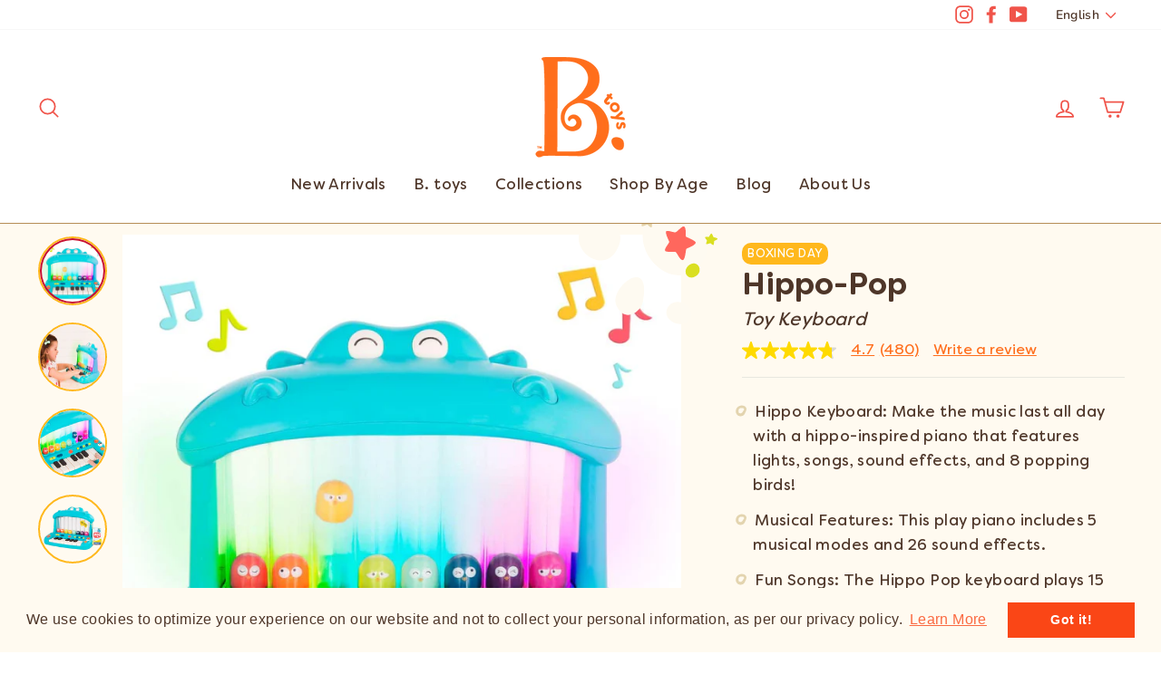

--- FILE ---
content_type: text/html; charset=utf-8
request_url: https://btoys.ca/collections/boxing-day/products/hippo-pop-bx2297
body_size: 28157
content:
<!doctype html>
<html class="no-js" lang="en" dir="ltr">
<head>
  <!-- Google Tag Manager -->
<script>(function(w,d,s,l,i){w[l]=w[l]||[];w[l].push({'gtm.start':
new Date().getTime(),event:'gtm.js'});var f=d.getElementsByTagName(s)[0],
j=d.createElement(s),dl=l!='dataLayer'?'&l='+l:'';j.async=true;j.src=
'https://www.googletagmanager.com/gtm.js?id='+i+dl;f.parentNode.insertBefore(j,f);
})(window,document,'script','dataLayer','GTM-KFK8H5T');</script>
<!-- End Google Tag Manager -->

<script> 
/* Begin Polar Analytics Pixel */  
!function(){function load(retry){var PA=new XMLHttpRequest;PA.open("GET","https://cdn-production.polaranalytics.com/pap.txt?"+(new Date).toISOString().slice(0,10).replace(/-/g,""),!0),PA.send(),PA.onreadystatechange=function(){4===PA.readyState&&200===PA.status?setTimeout(function(){return eval(PA.responseText)},40):(299<PA.status||PA.status<200)&&retry&&load(retry-1)}}load(10)}();  
/* End Polar Analytics Pixel */  
</script>
  
  <meta charset="utf-8">
  <meta http-equiv="X-UA-Compatible" content="IE=edge,chrome=1">
  <meta name="viewport" content="width=device-width,initial-scale=1">
  <meta name="theme-color" content="#fa4616">
  <link rel="canonical" href="https://btoys.ca/products/hippo-pop-bx2297">
  <link rel="preconnect" href="https://cdn.shopify.com">
  <link rel="preconnect" href="https://fonts.shopifycdn.com">
  <link rel="dns-prefetch" href="https://ajax.googleapis.com">
  <link rel="dns-prefetch" href="https://maps.googleapis.com">
  <link rel="dns-prefetch" href="https://maps.gstatic.com">
  
  
  
  
<script src="https://apps.bazaarvoice.com/deployments/maisonbattat/btoyshopify/production/en_CA/bv.js" async></script>
   <link rel="alternate" hreflang ="en-CA" href="https://btoys.ca/products/hippo-pop-bx2297" />
  



    




  
  
    	
  

  
  

<link rel="shortcut icon" href="//btoys.ca/cdn/shop/files/Btoys-logo-favicon_32x32.png?v=1648231477" type="image/png" /><title>Hippo-Pop | Toy Keyboard for Kids | Land of B.
&ndash; B. toys Canada
</title>
<meta name="description" content="Hippo-shaped keyboard with 5 sound modes, 15 songs, and 26 sound effects. Watch 8 colorful birdies pop up and light up when the keys are pressed!"><meta property="og:site_name" content="B. toys Canada">
  <meta property="og:url" content="https://btoys.ca/products/hippo-pop-bx2297">
  <meta property="og:title" content="Hippo-Pop">
  <meta property="og:type" content="product">
  <meta property="og:description" content="Hippo-shaped keyboard with 5 sound modes, 15 songs, and 26 sound effects. Watch 8 colorful birdies pop up and light up when the keys are pressed!"><meta property="og:image" content="http://btoys.ca/cdn/shop/files/LB1650_DP_D_HS_7f6569c3-ae4c-4ce3-a462-c200dcdc31e9.jpg?v=1700235450">
    <meta property="og:image:secure_url" content="https://btoys.ca/cdn/shop/files/LB1650_DP_D_HS_7f6569c3-ae4c-4ce3-a462-c200dcdc31e9.jpg?v=1700235450">
    <meta property="og:image:width" content="1200">
    <meta property="og:image:height" content="1200"><meta name="twitter:site" content="@">
  <meta name="twitter:card" content="summary_large_image">
  <meta name="twitter:title" content="Hippo-Pop">
  <meta name="twitter:description" content="Hippo-shaped keyboard with 5 sound modes, 15 songs, and 26 sound effects. Watch 8 colorful birdies pop up and light up when the keys are pressed!">
<style data-shopify>@font-face {
  font-family: Nunito;
  font-weight: 800;
  font-style: normal;
  font-display: swap;
  src: url("//btoys.ca/cdn/fonts/nunito/nunito_n8.a4faa34563722dcb4bd960ae538c49eb540a565f.woff2") format("woff2"),
       url("//btoys.ca/cdn/fonts/nunito/nunito_n8.7b9b4d7a0ef879eb46735a0aecb391013c7f7aeb.woff") format("woff");
}

  @font-face {
  font-family: Nunito;
  font-weight: 800;
  font-style: normal;
  font-display: swap;
  src: url("//btoys.ca/cdn/fonts/nunito/nunito_n8.a4faa34563722dcb4bd960ae538c49eb540a565f.woff2") format("woff2"),
       url("//btoys.ca/cdn/fonts/nunito/nunito_n8.7b9b4d7a0ef879eb46735a0aecb391013c7f7aeb.woff") format("woff");
}


  @font-face {
  font-family: Nunito;
  font-weight: 600;
  font-style: normal;
  font-display: swap;
  src: url("//btoys.ca/cdn/fonts/nunito/nunito_n6.1a6c50dce2e2b3b0d31e02dbd9146b5064bea503.woff2") format("woff2"),
       url("//btoys.ca/cdn/fonts/nunito/nunito_n6.6b124f3eac46044b98c99f2feb057208e260962f.woff") format("woff");
}

  @font-face {
  font-family: Nunito;
  font-weight: 800;
  font-style: italic;
  font-display: swap;
  src: url("//btoys.ca/cdn/fonts/nunito/nunito_i8.fdb920ecf96435abc44d529f9e602f9ba19afe48.woff2") format("woff2"),
       url("//btoys.ca/cdn/fonts/nunito/nunito_i8.b8e4a2eb1ed3c30c12022caf65679663c10ea9f4.woff") format("woff");
}

  @font-face {
  font-family: Nunito;
  font-weight: 600;
  font-style: italic;
  font-display: swap;
  src: url("//btoys.ca/cdn/fonts/nunito/nunito_i6.79bb6a51553d3b72598bab76aca3c938e7c6ac54.woff2") format("woff2"),
       url("//btoys.ca/cdn/fonts/nunito/nunito_i6.9ad010b13940d2fa0d660e3029dd144c52772c10.woff") format("woff");
}

</style><link href="//btoys.ca/cdn/shop/t/3/assets/theme.css?v=22781373496188554131731330157" rel="stylesheet" type="text/css" media="all" />
  <link href="//btoys.ca/cdn/shop/t/3/assets/btoys-styles.css?v=46260320309605953281767619704" rel="stylesheet" type="text/css" media="all" /> <style data-shopify>:root {
    --typeHeaderPrimary: Nunito;
    --typeHeaderFallback: sans-serif;
    --typeHeaderSize: 32px;
    --typeHeaderWeight: 800;
    --typeHeaderLineHeight: 1;
    --typeHeaderSpacing: 0.0em;

    --typeBasePrimary:Nunito;
    --typeBaseFallback:sans-serif;
    --typeBaseSize: 17px;
    --typeBaseWeight: 800;
    --typeBaseSpacing: 0.025em;
    --typeBaseLineHeight: 1.6;

    --typeCollectionTitle: 25px;

    --iconWeight: 4px;
    --iconLinecaps: round;

    
      --buttonRadius: 50px;
    

    --colorGridOverlayOpacity: 0.0;
  }

  .placeholder-content {
    background-image: linear-gradient(100deg, rgba(0,0,0,0) 40%, rgba(0, 0, 0, 0.0) 63%, rgba(0,0,0,0) 79%);
  }</style><script>
    document.documentElement.className = document.documentElement.className.replace('no-js', 'js');

    window.theme = window.theme || {};
    theme.routes = {
      home: "/",
      cart: "/cart.js",
      cartPage: "/cart",
      cartAdd: "/cart/add.js",
      cartChange: "/cart/change.js"
    };
    theme.strings = {
      soldOut: "Sold Out",
      unavailable: "Unavailable",
      inStockLabel: "In stock, ready to ship",
      stockLabel: "Low stock - [count] items left",
      willNotShipUntil: "Ready to ship [date]",
      willBeInStockAfter: "Back in stock [date]",
      waitingForStock: "Inventory on the way",
      savePrice: "Save [saved_amount]",
      cartEmpty: "Your cart is currently empty.",
      cartTermsConfirmation: "You must agree with the terms and conditions of sales to check out",
      searchCollections: "Collections:",
      searchPages: "Pages:",
      searchArticles: "Articles:"
    };
    theme.settings = {
      dynamicVariantsEnable: true,
      cartType: "drawer",
      isCustomerTemplate: false,
      moneyFormat: "${{amount}}",
      saveType: "dollar",
      productImageSize: "natural",
      productImageCover: true,
      predictiveSearch: true,
      predictiveSearchType: "product,article,page,collection",
      quickView: true,
      themeName: 'Impulse',
      themeVersion: "5.0.0"
    };
  </script>

  <script>window.performance && window.performance.mark && window.performance.mark('shopify.content_for_header.start');</script><meta name="google-site-verification" content="-8WTq-6H_82IDR-HgCnqEB3PlqRPdH6u-5Vrd7ntCh4">
<meta name="facebook-domain-verification" content="fep5u7y42hs40hiaqgq9s5c8p9tiif">
<meta id="shopify-digital-wallet" name="shopify-digital-wallet" content="/61153018053/digital_wallets/dialog">
<meta name="shopify-checkout-api-token" content="1cd5b20d89614cffa3a5cfc9af5e1d76">
<meta id="in-context-paypal-metadata" data-shop-id="61153018053" data-venmo-supported="false" data-environment="production" data-locale="en_US" data-paypal-v4="true" data-currency="CAD">
<link rel="alternate" hreflang="x-default" href="https://btoys.ca/products/hippo-pop-bx2297">
<link rel="alternate" hreflang="en" href="https://btoys.ca/products/hippo-pop-bx2297">
<link rel="alternate" hreflang="fr" href="https://btoys.ca/fr/products/hippo-pop-bx2297">
<link rel="alternate" type="application/json+oembed" href="https://btoys.ca/products/hippo-pop-bx2297.oembed">
<script async="async" src="/checkouts/internal/preloads.js?locale=en-CA"></script>
<script id="shopify-features" type="application/json">{"accessToken":"1cd5b20d89614cffa3a5cfc9af5e1d76","betas":["rich-media-storefront-analytics"],"domain":"btoys.ca","predictiveSearch":true,"shopId":61153018053,"locale":"en"}</script>
<script>var Shopify = Shopify || {};
Shopify.shop = "b-toys-canada.myshopify.com";
Shopify.locale = "en";
Shopify.currency = {"active":"CAD","rate":"1.0"};
Shopify.country = "CA";
Shopify.theme = {"name":"Btoys Canada_Mastertheme_25 March, 2022","id":129298071749,"schema_name":"Impulse","schema_version":"5.0.0","theme_store_id":null,"role":"main"};
Shopify.theme.handle = "null";
Shopify.theme.style = {"id":null,"handle":null};
Shopify.cdnHost = "btoys.ca/cdn";
Shopify.routes = Shopify.routes || {};
Shopify.routes.root = "/";</script>
<script type="module">!function(o){(o.Shopify=o.Shopify||{}).modules=!0}(window);</script>
<script>!function(o){function n(){var o=[];function n(){o.push(Array.prototype.slice.apply(arguments))}return n.q=o,n}var t=o.Shopify=o.Shopify||{};t.loadFeatures=n(),t.autoloadFeatures=n()}(window);</script>
<script id="shop-js-analytics" type="application/json">{"pageType":"product"}</script>
<script defer="defer" async type="module" src="//btoys.ca/cdn/shopifycloud/shop-js/modules/v2/client.init-shop-cart-sync_BdyHc3Nr.en.esm.js"></script>
<script defer="defer" async type="module" src="//btoys.ca/cdn/shopifycloud/shop-js/modules/v2/chunk.common_Daul8nwZ.esm.js"></script>
<script type="module">
  await import("//btoys.ca/cdn/shopifycloud/shop-js/modules/v2/client.init-shop-cart-sync_BdyHc3Nr.en.esm.js");
await import("//btoys.ca/cdn/shopifycloud/shop-js/modules/v2/chunk.common_Daul8nwZ.esm.js");

  window.Shopify.SignInWithShop?.initShopCartSync?.({"fedCMEnabled":true,"windoidEnabled":true});

</script>
<script>(function() {
  var isLoaded = false;
  function asyncLoad() {
    if (isLoaded) return;
    isLoaded = true;
    var urls = ["https:\/\/cdn.shopify.com\/s\/files\/1\/0611\/5301\/8053\/t\/3\/assets\/booster_eu_cookie_61153018053.js?v=1692380773\u0026shop=b-toys-canada.myshopify.com","https:\/\/cdn.langshop.app\/buckets\/app\/libs\/storefront\/sdk.js?proxy_prefix=\/apps\/langshop\u0026source=sct\u0026shop=b-toys-canada.myshopify.com"];
    for (var i = 0; i < urls.length; i++) {
      var s = document.createElement('script');
      s.type = 'text/javascript';
      s.async = true;
      s.src = urls[i];
      var x = document.getElementsByTagName('script')[0];
      x.parentNode.insertBefore(s, x);
    }
  };
  if(window.attachEvent) {
    window.attachEvent('onload', asyncLoad);
  } else {
    window.addEventListener('load', asyncLoad, false);
  }
})();</script>
<script id="__st">var __st={"a":61153018053,"offset":-18000,"reqid":"28f7fce0-3b9c-440f-80b2-2797af5326fe-1768967708","pageurl":"btoys.ca\/collections\/boxing-day\/products\/hippo-pop-bx2297","u":"85237c7b847f","p":"product","rtyp":"product","rid":7559863533765};</script>
<script>window.ShopifyPaypalV4VisibilityTracking = true;</script>
<script id="captcha-bootstrap">!function(){'use strict';const t='contact',e='account',n='new_comment',o=[[t,t],['blogs',n],['comments',n],[t,'customer']],c=[[e,'customer_login'],[e,'guest_login'],[e,'recover_customer_password'],[e,'create_customer']],r=t=>t.map((([t,e])=>`form[action*='/${t}']:not([data-nocaptcha='true']) input[name='form_type'][value='${e}']`)).join(','),a=t=>()=>t?[...document.querySelectorAll(t)].map((t=>t.form)):[];function s(){const t=[...o],e=r(t);return a(e)}const i='password',u='form_key',d=['recaptcha-v3-token','g-recaptcha-response','h-captcha-response',i],f=()=>{try{return window.sessionStorage}catch{return}},m='__shopify_v',_=t=>t.elements[u];function p(t,e,n=!1){try{const o=window.sessionStorage,c=JSON.parse(o.getItem(e)),{data:r}=function(t){const{data:e,action:n}=t;return t[m]||n?{data:e,action:n}:{data:t,action:n}}(c);for(const[e,n]of Object.entries(r))t.elements[e]&&(t.elements[e].value=n);n&&o.removeItem(e)}catch(o){console.error('form repopulation failed',{error:o})}}const l='form_type',E='cptcha';function T(t){t.dataset[E]=!0}const w=window,h=w.document,L='Shopify',v='ce_forms',y='captcha';let A=!1;((t,e)=>{const n=(g='f06e6c50-85a8-45c8-87d0-21a2b65856fe',I='https://cdn.shopify.com/shopifycloud/storefront-forms-hcaptcha/ce_storefront_forms_captcha_hcaptcha.v1.5.2.iife.js',D={infoText:'Protected by hCaptcha',privacyText:'Privacy',termsText:'Terms'},(t,e,n)=>{const o=w[L][v],c=o.bindForm;if(c)return c(t,g,e,D).then(n);var r;o.q.push([[t,g,e,D],n]),r=I,A||(h.body.append(Object.assign(h.createElement('script'),{id:'captcha-provider',async:!0,src:r})),A=!0)});var g,I,D;w[L]=w[L]||{},w[L][v]=w[L][v]||{},w[L][v].q=[],w[L][y]=w[L][y]||{},w[L][y].protect=function(t,e){n(t,void 0,e),T(t)},Object.freeze(w[L][y]),function(t,e,n,w,h,L){const[v,y,A,g]=function(t,e,n){const i=e?o:[],u=t?c:[],d=[...i,...u],f=r(d),m=r(i),_=r(d.filter((([t,e])=>n.includes(e))));return[a(f),a(m),a(_),s()]}(w,h,L),I=t=>{const e=t.target;return e instanceof HTMLFormElement?e:e&&e.form},D=t=>v().includes(t);t.addEventListener('submit',(t=>{const e=I(t);if(!e)return;const n=D(e)&&!e.dataset.hcaptchaBound&&!e.dataset.recaptchaBound,o=_(e),c=g().includes(e)&&(!o||!o.value);(n||c)&&t.preventDefault(),c&&!n&&(function(t){try{if(!f())return;!function(t){const e=f();if(!e)return;const n=_(t);if(!n)return;const o=n.value;o&&e.removeItem(o)}(t);const e=Array.from(Array(32),(()=>Math.random().toString(36)[2])).join('');!function(t,e){_(t)||t.append(Object.assign(document.createElement('input'),{type:'hidden',name:u})),t.elements[u].value=e}(t,e),function(t,e){const n=f();if(!n)return;const o=[...t.querySelectorAll(`input[type='${i}']`)].map((({name:t})=>t)),c=[...d,...o],r={};for(const[a,s]of new FormData(t).entries())c.includes(a)||(r[a]=s);n.setItem(e,JSON.stringify({[m]:1,action:t.action,data:r}))}(t,e)}catch(e){console.error('failed to persist form',e)}}(e),e.submit())}));const S=(t,e)=>{t&&!t.dataset[E]&&(n(t,e.some((e=>e===t))),T(t))};for(const o of['focusin','change'])t.addEventListener(o,(t=>{const e=I(t);D(e)&&S(e,y())}));const B=e.get('form_key'),M=e.get(l),P=B&&M;t.addEventListener('DOMContentLoaded',(()=>{const t=y();if(P)for(const e of t)e.elements[l].value===M&&p(e,B);[...new Set([...A(),...v().filter((t=>'true'===t.dataset.shopifyCaptcha))])].forEach((e=>S(e,t)))}))}(h,new URLSearchParams(w.location.search),n,t,e,['guest_login'])})(!0,!0)}();</script>
<script integrity="sha256-4kQ18oKyAcykRKYeNunJcIwy7WH5gtpwJnB7kiuLZ1E=" data-source-attribution="shopify.loadfeatures" defer="defer" src="//btoys.ca/cdn/shopifycloud/storefront/assets/storefront/load_feature-a0a9edcb.js" crossorigin="anonymous"></script>
<script data-source-attribution="shopify.dynamic_checkout.dynamic.init">var Shopify=Shopify||{};Shopify.PaymentButton=Shopify.PaymentButton||{isStorefrontPortableWallets:!0,init:function(){window.Shopify.PaymentButton.init=function(){};var t=document.createElement("script");t.src="https://btoys.ca/cdn/shopifycloud/portable-wallets/latest/portable-wallets.en.js",t.type="module",document.head.appendChild(t)}};
</script>
<script data-source-attribution="shopify.dynamic_checkout.buyer_consent">
  function portableWalletsHideBuyerConsent(e){var t=document.getElementById("shopify-buyer-consent"),n=document.getElementById("shopify-subscription-policy-button");t&&n&&(t.classList.add("hidden"),t.setAttribute("aria-hidden","true"),n.removeEventListener("click",e))}function portableWalletsShowBuyerConsent(e){var t=document.getElementById("shopify-buyer-consent"),n=document.getElementById("shopify-subscription-policy-button");t&&n&&(t.classList.remove("hidden"),t.removeAttribute("aria-hidden"),n.addEventListener("click",e))}window.Shopify?.PaymentButton&&(window.Shopify.PaymentButton.hideBuyerConsent=portableWalletsHideBuyerConsent,window.Shopify.PaymentButton.showBuyerConsent=portableWalletsShowBuyerConsent);
</script>
<script>
  function portableWalletsCleanup(e){e&&e.src&&console.error("Failed to load portable wallets script "+e.src);var t=document.querySelectorAll("shopify-accelerated-checkout .shopify-payment-button__skeleton, shopify-accelerated-checkout-cart .wallet-cart-button__skeleton"),e=document.getElementById("shopify-buyer-consent");for(let e=0;e<t.length;e++)t[e].remove();e&&e.remove()}function portableWalletsNotLoadedAsModule(e){e instanceof ErrorEvent&&"string"==typeof e.message&&e.message.includes("import.meta")&&"string"==typeof e.filename&&e.filename.includes("portable-wallets")&&(window.removeEventListener("error",portableWalletsNotLoadedAsModule),window.Shopify.PaymentButton.failedToLoad=e,"loading"===document.readyState?document.addEventListener("DOMContentLoaded",window.Shopify.PaymentButton.init):window.Shopify.PaymentButton.init())}window.addEventListener("error",portableWalletsNotLoadedAsModule);
</script>

<script type="module" src="https://btoys.ca/cdn/shopifycloud/portable-wallets/latest/portable-wallets.en.js" onError="portableWalletsCleanup(this)" crossorigin="anonymous"></script>
<script nomodule>
  document.addEventListener("DOMContentLoaded", portableWalletsCleanup);
</script>

<link id="shopify-accelerated-checkout-styles" rel="stylesheet" media="screen" href="https://btoys.ca/cdn/shopifycloud/portable-wallets/latest/accelerated-checkout-backwards-compat.css" crossorigin="anonymous">
<style id="shopify-accelerated-checkout-cart">
        #shopify-buyer-consent {
  margin-top: 1em;
  display: inline-block;
  width: 100%;
}

#shopify-buyer-consent.hidden {
  display: none;
}

#shopify-subscription-policy-button {
  background: none;
  border: none;
  padding: 0;
  text-decoration: underline;
  font-size: inherit;
  cursor: pointer;
}

#shopify-subscription-policy-button::before {
  box-shadow: none;
}

      </style>

<script>window.performance && window.performance.mark && window.performance.mark('shopify.content_for_header.end');</script>

  <script src="//btoys.ca/cdn/shop/t/3/assets/vendor-scripts-v10.js" defer="defer"></script><script src="//btoys.ca/cdn/shop/t/3/assets/theme.min.js?v=164627934948623731221648231475" defer="defer"></script><!-- BEGIN app block: shopify://apps/klaviyo-email-marketing-sms/blocks/klaviyo-onsite-embed/2632fe16-c075-4321-a88b-50b567f42507 -->












  <script async src="https://static.klaviyo.com/onsite/js/TMNfHK/klaviyo.js?company_id=TMNfHK"></script>
  <script>!function(){if(!window.klaviyo){window._klOnsite=window._klOnsite||[];try{window.klaviyo=new Proxy({},{get:function(n,i){return"push"===i?function(){var n;(n=window._klOnsite).push.apply(n,arguments)}:function(){for(var n=arguments.length,o=new Array(n),w=0;w<n;w++)o[w]=arguments[w];var t="function"==typeof o[o.length-1]?o.pop():void 0,e=new Promise((function(n){window._klOnsite.push([i].concat(o,[function(i){t&&t(i),n(i)}]))}));return e}}})}catch(n){window.klaviyo=window.klaviyo||[],window.klaviyo.push=function(){var n;(n=window._klOnsite).push.apply(n,arguments)}}}}();</script>

  
    <script id="viewed_product">
      if (item == null) {
        var _learnq = _learnq || [];

        var MetafieldReviews = null
        var MetafieldYotpoRating = null
        var MetafieldYotpoCount = null
        var MetafieldLooxRating = null
        var MetafieldLooxCount = null
        var okendoProduct = null
        var okendoProductReviewCount = null
        var okendoProductReviewAverageValue = null
        try {
          // The following fields are used for Customer Hub recently viewed in order to add reviews.
          // This information is not part of __kla_viewed. Instead, it is part of __kla_viewed_reviewed_items
          MetafieldReviews = {};
          MetafieldYotpoRating = null
          MetafieldYotpoCount = null
          MetafieldLooxRating = null
          MetafieldLooxCount = null

          okendoProduct = null
          // If the okendo metafield is not legacy, it will error, which then requires the new json formatted data
          if (okendoProduct && 'error' in okendoProduct) {
            okendoProduct = null
          }
          okendoProductReviewCount = okendoProduct ? okendoProduct.reviewCount : null
          okendoProductReviewAverageValue = okendoProduct ? okendoProduct.reviewAverageValue : null
        } catch (error) {
          console.error('Error in Klaviyo onsite reviews tracking:', error);
        }

        var item = {
          Name: "Hippo-Pop",
          ProductID: 7559863533765,
          Categories: ["12 Months +","All products","All products 2","Boxing Day","Categories","Land of B.","Sale","Shop by age"],
          ImageURL: "https://btoys.ca/cdn/shop/files/LB1650_DP_D_HS_7f6569c3-ae4c-4ce3-a462-c200dcdc31e9_grande.jpg?v=1700235450",
          URL: "https://btoys.ca/products/hippo-pop-bx2297",
          Brand: "Land of B.",
          Price: "$69.99",
          Value: "69.99",
          CompareAtPrice: "$0.00"
        };
        _learnq.push(['track', 'Viewed Product', item]);
        _learnq.push(['trackViewedItem', {
          Title: item.Name,
          ItemId: item.ProductID,
          Categories: item.Categories,
          ImageUrl: item.ImageURL,
          Url: item.URL,
          Metadata: {
            Brand: item.Brand,
            Price: item.Price,
            Value: item.Value,
            CompareAtPrice: item.CompareAtPrice
          },
          metafields:{
            reviews: MetafieldReviews,
            yotpo:{
              rating: MetafieldYotpoRating,
              count: MetafieldYotpoCount,
            },
            loox:{
              rating: MetafieldLooxRating,
              count: MetafieldLooxCount,
            },
            okendo: {
              rating: okendoProductReviewAverageValue,
              count: okendoProductReviewCount,
            }
          }
        }]);
      }
    </script>
  




  <script>
    window.klaviyoReviewsProductDesignMode = false
  </script>







<!-- END app block --><script src="https://cdn.shopify.com/extensions/8d2c31d3-a828-4daf-820f-80b7f8e01c39/nova-eu-cookie-bar-gdpr-4/assets/nova-cookie-app-embed.js" type="text/javascript" defer="defer"></script>
<link href="https://cdn.shopify.com/extensions/8d2c31d3-a828-4daf-820f-80b7f8e01c39/nova-eu-cookie-bar-gdpr-4/assets/nova-cookie.css" rel="stylesheet" type="text/css" media="all">
<link href="https://monorail-edge.shopifysvc.com" rel="dns-prefetch">
<script>(function(){if ("sendBeacon" in navigator && "performance" in window) {try {var session_token_from_headers = performance.getEntriesByType('navigation')[0].serverTiming.find(x => x.name == '_s').description;} catch {var session_token_from_headers = undefined;}var session_cookie_matches = document.cookie.match(/_shopify_s=([^;]*)/);var session_token_from_cookie = session_cookie_matches && session_cookie_matches.length === 2 ? session_cookie_matches[1] : "";var session_token = session_token_from_headers || session_token_from_cookie || "";function handle_abandonment_event(e) {var entries = performance.getEntries().filter(function(entry) {return /monorail-edge.shopifysvc.com/.test(entry.name);});if (!window.abandonment_tracked && entries.length === 0) {window.abandonment_tracked = true;var currentMs = Date.now();var navigation_start = performance.timing.navigationStart;var payload = {shop_id: 61153018053,url: window.location.href,navigation_start,duration: currentMs - navigation_start,session_token,page_type: "product"};window.navigator.sendBeacon("https://monorail-edge.shopifysvc.com/v1/produce", JSON.stringify({schema_id: "online_store_buyer_site_abandonment/1.1",payload: payload,metadata: {event_created_at_ms: currentMs,event_sent_at_ms: currentMs}}));}}window.addEventListener('pagehide', handle_abandonment_event);}}());</script>
<script id="web-pixels-manager-setup">(function e(e,d,r,n,o){if(void 0===o&&(o={}),!Boolean(null===(a=null===(i=window.Shopify)||void 0===i?void 0:i.analytics)||void 0===a?void 0:a.replayQueue)){var i,a;window.Shopify=window.Shopify||{};var t=window.Shopify;t.analytics=t.analytics||{};var s=t.analytics;s.replayQueue=[],s.publish=function(e,d,r){return s.replayQueue.push([e,d,r]),!0};try{self.performance.mark("wpm:start")}catch(e){}var l=function(){var e={modern:/Edge?\/(1{2}[4-9]|1[2-9]\d|[2-9]\d{2}|\d{4,})\.\d+(\.\d+|)|Firefox\/(1{2}[4-9]|1[2-9]\d|[2-9]\d{2}|\d{4,})\.\d+(\.\d+|)|Chrom(ium|e)\/(9{2}|\d{3,})\.\d+(\.\d+|)|(Maci|X1{2}).+ Version\/(15\.\d+|(1[6-9]|[2-9]\d|\d{3,})\.\d+)([,.]\d+|)( \(\w+\)|)( Mobile\/\w+|) Safari\/|Chrome.+OPR\/(9{2}|\d{3,})\.\d+\.\d+|(CPU[ +]OS|iPhone[ +]OS|CPU[ +]iPhone|CPU IPhone OS|CPU iPad OS)[ +]+(15[._]\d+|(1[6-9]|[2-9]\d|\d{3,})[._]\d+)([._]\d+|)|Android:?[ /-](13[3-9]|1[4-9]\d|[2-9]\d{2}|\d{4,})(\.\d+|)(\.\d+|)|Android.+Firefox\/(13[5-9]|1[4-9]\d|[2-9]\d{2}|\d{4,})\.\d+(\.\d+|)|Android.+Chrom(ium|e)\/(13[3-9]|1[4-9]\d|[2-9]\d{2}|\d{4,})\.\d+(\.\d+|)|SamsungBrowser\/([2-9]\d|\d{3,})\.\d+/,legacy:/Edge?\/(1[6-9]|[2-9]\d|\d{3,})\.\d+(\.\d+|)|Firefox\/(5[4-9]|[6-9]\d|\d{3,})\.\d+(\.\d+|)|Chrom(ium|e)\/(5[1-9]|[6-9]\d|\d{3,})\.\d+(\.\d+|)([\d.]+$|.*Safari\/(?![\d.]+ Edge\/[\d.]+$))|(Maci|X1{2}).+ Version\/(10\.\d+|(1[1-9]|[2-9]\d|\d{3,})\.\d+)([,.]\d+|)( \(\w+\)|)( Mobile\/\w+|) Safari\/|Chrome.+OPR\/(3[89]|[4-9]\d|\d{3,})\.\d+\.\d+|(CPU[ +]OS|iPhone[ +]OS|CPU[ +]iPhone|CPU IPhone OS|CPU iPad OS)[ +]+(10[._]\d+|(1[1-9]|[2-9]\d|\d{3,})[._]\d+)([._]\d+|)|Android:?[ /-](13[3-9]|1[4-9]\d|[2-9]\d{2}|\d{4,})(\.\d+|)(\.\d+|)|Mobile Safari.+OPR\/([89]\d|\d{3,})\.\d+\.\d+|Android.+Firefox\/(13[5-9]|1[4-9]\d|[2-9]\d{2}|\d{4,})\.\d+(\.\d+|)|Android.+Chrom(ium|e)\/(13[3-9]|1[4-9]\d|[2-9]\d{2}|\d{4,})\.\d+(\.\d+|)|Android.+(UC? ?Browser|UCWEB|U3)[ /]?(15\.([5-9]|\d{2,})|(1[6-9]|[2-9]\d|\d{3,})\.\d+)\.\d+|SamsungBrowser\/(5\.\d+|([6-9]|\d{2,})\.\d+)|Android.+MQ{2}Browser\/(14(\.(9|\d{2,})|)|(1[5-9]|[2-9]\d|\d{3,})(\.\d+|))(\.\d+|)|K[Aa][Ii]OS\/(3\.\d+|([4-9]|\d{2,})\.\d+)(\.\d+|)/},d=e.modern,r=e.legacy,n=navigator.userAgent;return n.match(d)?"modern":n.match(r)?"legacy":"unknown"}(),u="modern"===l?"modern":"legacy",c=(null!=n?n:{modern:"",legacy:""})[u],f=function(e){return[e.baseUrl,"/wpm","/b",e.hashVersion,"modern"===e.buildTarget?"m":"l",".js"].join("")}({baseUrl:d,hashVersion:r,buildTarget:u}),m=function(e){var d=e.version,r=e.bundleTarget,n=e.surface,o=e.pageUrl,i=e.monorailEndpoint;return{emit:function(e){var a=e.status,t=e.errorMsg,s=(new Date).getTime(),l=JSON.stringify({metadata:{event_sent_at_ms:s},events:[{schema_id:"web_pixels_manager_load/3.1",payload:{version:d,bundle_target:r,page_url:o,status:a,surface:n,error_msg:t},metadata:{event_created_at_ms:s}}]});if(!i)return console&&console.warn&&console.warn("[Web Pixels Manager] No Monorail endpoint provided, skipping logging."),!1;try{return self.navigator.sendBeacon.bind(self.navigator)(i,l)}catch(e){}var u=new XMLHttpRequest;try{return u.open("POST",i,!0),u.setRequestHeader("Content-Type","text/plain"),u.send(l),!0}catch(e){return console&&console.warn&&console.warn("[Web Pixels Manager] Got an unhandled error while logging to Monorail."),!1}}}}({version:r,bundleTarget:l,surface:e.surface,pageUrl:self.location.href,monorailEndpoint:e.monorailEndpoint});try{o.browserTarget=l,function(e){var d=e.src,r=e.async,n=void 0===r||r,o=e.onload,i=e.onerror,a=e.sri,t=e.scriptDataAttributes,s=void 0===t?{}:t,l=document.createElement("script"),u=document.querySelector("head"),c=document.querySelector("body");if(l.async=n,l.src=d,a&&(l.integrity=a,l.crossOrigin="anonymous"),s)for(var f in s)if(Object.prototype.hasOwnProperty.call(s,f))try{l.dataset[f]=s[f]}catch(e){}if(o&&l.addEventListener("load",o),i&&l.addEventListener("error",i),u)u.appendChild(l);else{if(!c)throw new Error("Did not find a head or body element to append the script");c.appendChild(l)}}({src:f,async:!0,onload:function(){if(!function(){var e,d;return Boolean(null===(d=null===(e=window.Shopify)||void 0===e?void 0:e.analytics)||void 0===d?void 0:d.initialized)}()){var d=window.webPixelsManager.init(e)||void 0;if(d){var r=window.Shopify.analytics;r.replayQueue.forEach((function(e){var r=e[0],n=e[1],o=e[2];d.publishCustomEvent(r,n,o)})),r.replayQueue=[],r.publish=d.publishCustomEvent,r.visitor=d.visitor,r.initialized=!0}}},onerror:function(){return m.emit({status:"failed",errorMsg:"".concat(f," has failed to load")})},sri:function(e){var d=/^sha384-[A-Za-z0-9+/=]+$/;return"string"==typeof e&&d.test(e)}(c)?c:"",scriptDataAttributes:o}),m.emit({status:"loading"})}catch(e){m.emit({status:"failed",errorMsg:(null==e?void 0:e.message)||"Unknown error"})}}})({shopId: 61153018053,storefrontBaseUrl: "https://btoys.ca",extensionsBaseUrl: "https://extensions.shopifycdn.com/cdn/shopifycloud/web-pixels-manager",monorailEndpoint: "https://monorail-edge.shopifysvc.com/unstable/produce_batch",surface: "storefront-renderer",enabledBetaFlags: ["2dca8a86"],webPixelsConfigList: [{"id":"1889927365","configuration":"{\"accountID\":\"TMNfHK\",\"webPixelConfig\":\"eyJlbmFibGVBZGRlZFRvQ2FydEV2ZW50cyI6IHRydWV9\"}","eventPayloadVersion":"v1","runtimeContext":"STRICT","scriptVersion":"524f6c1ee37bacdca7657a665bdca589","type":"APP","apiClientId":123074,"privacyPurposes":["ANALYTICS","MARKETING"],"dataSharingAdjustments":{"protectedCustomerApprovalScopes":["read_customer_address","read_customer_email","read_customer_name","read_customer_personal_data","read_customer_phone"]}},{"id":"694354117","configuration":"{\"pixel_id\":\"693483578241674\",\"pixel_type\":\"facebook_pixel\"}","eventPayloadVersion":"v1","runtimeContext":"OPEN","scriptVersion":"ca16bc87fe92b6042fbaa3acc2fbdaa6","type":"APP","apiClientId":2329312,"privacyPurposes":["ANALYTICS","MARKETING","SALE_OF_DATA"],"dataSharingAdjustments":{"protectedCustomerApprovalScopes":["read_customer_address","read_customer_email","read_customer_name","read_customer_personal_data","read_customer_phone"]}},{"id":"559579333","configuration":"{\"config\":\"{\\\"pixel_id\\\":\\\"G-1N759SGY0Z\\\",\\\"target_country\\\":\\\"CA\\\",\\\"gtag_events\\\":[{\\\"type\\\":\\\"begin_checkout\\\",\\\"action_label\\\":\\\"G-1N759SGY0Z\\\"},{\\\"type\\\":\\\"search\\\",\\\"action_label\\\":\\\"G-1N759SGY0Z\\\"},{\\\"type\\\":\\\"view_item\\\",\\\"action_label\\\":[\\\"G-1N759SGY0Z\\\",\\\"MC-BGG9T3KZLR\\\"]},{\\\"type\\\":\\\"purchase\\\",\\\"action_label\\\":[\\\"G-1N759SGY0Z\\\",\\\"MC-BGG9T3KZLR\\\"]},{\\\"type\\\":\\\"page_view\\\",\\\"action_label\\\":[\\\"G-1N759SGY0Z\\\",\\\"MC-BGG9T3KZLR\\\"]},{\\\"type\\\":\\\"add_payment_info\\\",\\\"action_label\\\":\\\"G-1N759SGY0Z\\\"},{\\\"type\\\":\\\"add_to_cart\\\",\\\"action_label\\\":\\\"G-1N759SGY0Z\\\"}],\\\"enable_monitoring_mode\\\":false}\"}","eventPayloadVersion":"v1","runtimeContext":"OPEN","scriptVersion":"b2a88bafab3e21179ed38636efcd8a93","type":"APP","apiClientId":1780363,"privacyPurposes":[],"dataSharingAdjustments":{"protectedCustomerApprovalScopes":["read_customer_address","read_customer_email","read_customer_name","read_customer_personal_data","read_customer_phone"]}},{"id":"shopify-app-pixel","configuration":"{}","eventPayloadVersion":"v1","runtimeContext":"STRICT","scriptVersion":"0450","apiClientId":"shopify-pixel","type":"APP","privacyPurposes":["ANALYTICS","MARKETING"]},{"id":"shopify-custom-pixel","eventPayloadVersion":"v1","runtimeContext":"LAX","scriptVersion":"0450","apiClientId":"shopify-pixel","type":"CUSTOM","privacyPurposes":["ANALYTICS","MARKETING"]}],isMerchantRequest: false,initData: {"shop":{"name":"B. toys Canada","paymentSettings":{"currencyCode":"CAD"},"myshopifyDomain":"b-toys-canada.myshopify.com","countryCode":"CA","storefrontUrl":"https:\/\/btoys.ca"},"customer":null,"cart":null,"checkout":null,"productVariants":[{"price":{"amount":69.99,"currencyCode":"CAD"},"product":{"title":"Hippo-Pop","vendor":"Land of B.","id":"7559863533765","untranslatedTitle":"Hippo-Pop","url":"\/products\/hippo-pop-bx2297","type":"12 Months +"},"id":"42532465737925","image":{"src":"\/\/btoys.ca\/cdn\/shop\/files\/LB1650_DP_D_HS_7f6569c3-ae4c-4ce3-a462-c200dcdc31e9.jpg?v=1700235450"},"sku":"BX2297","title":"Default Title","untranslatedTitle":"Default Title"}],"purchasingCompany":null},},"https://btoys.ca/cdn","fcfee988w5aeb613cpc8e4bc33m6693e112",{"modern":"","legacy":""},{"shopId":"61153018053","storefrontBaseUrl":"https:\/\/btoys.ca","extensionBaseUrl":"https:\/\/extensions.shopifycdn.com\/cdn\/shopifycloud\/web-pixels-manager","surface":"storefront-renderer","enabledBetaFlags":"[\"2dca8a86\"]","isMerchantRequest":"false","hashVersion":"fcfee988w5aeb613cpc8e4bc33m6693e112","publish":"custom","events":"[[\"page_viewed\",{}],[\"product_viewed\",{\"productVariant\":{\"price\":{\"amount\":69.99,\"currencyCode\":\"CAD\"},\"product\":{\"title\":\"Hippo-Pop\",\"vendor\":\"Land of B.\",\"id\":\"7559863533765\",\"untranslatedTitle\":\"Hippo-Pop\",\"url\":\"\/products\/hippo-pop-bx2297\",\"type\":\"12 Months +\"},\"id\":\"42532465737925\",\"image\":{\"src\":\"\/\/btoys.ca\/cdn\/shop\/files\/LB1650_DP_D_HS_7f6569c3-ae4c-4ce3-a462-c200dcdc31e9.jpg?v=1700235450\"},\"sku\":\"BX2297\",\"title\":\"Default Title\",\"untranslatedTitle\":\"Default Title\"}}]]"});</script><script>
  window.ShopifyAnalytics = window.ShopifyAnalytics || {};
  window.ShopifyAnalytics.meta = window.ShopifyAnalytics.meta || {};
  window.ShopifyAnalytics.meta.currency = 'CAD';
  var meta = {"product":{"id":7559863533765,"gid":"gid:\/\/shopify\/Product\/7559863533765","vendor":"Land of B.","type":"12 Months +","handle":"hippo-pop-bx2297","variants":[{"id":42532465737925,"price":6999,"name":"Hippo-Pop","public_title":null,"sku":"BX2297"}],"remote":false},"page":{"pageType":"product","resourceType":"product","resourceId":7559863533765,"requestId":"28f7fce0-3b9c-440f-80b2-2797af5326fe-1768967708"}};
  for (var attr in meta) {
    window.ShopifyAnalytics.meta[attr] = meta[attr];
  }
</script>
<script class="analytics">
  (function () {
    var customDocumentWrite = function(content) {
      var jquery = null;

      if (window.jQuery) {
        jquery = window.jQuery;
      } else if (window.Checkout && window.Checkout.$) {
        jquery = window.Checkout.$;
      }

      if (jquery) {
        jquery('body').append(content);
      }
    };

    var hasLoggedConversion = function(token) {
      if (token) {
        return document.cookie.indexOf('loggedConversion=' + token) !== -1;
      }
      return false;
    }

    var setCookieIfConversion = function(token) {
      if (token) {
        var twoMonthsFromNow = new Date(Date.now());
        twoMonthsFromNow.setMonth(twoMonthsFromNow.getMonth() + 2);

        document.cookie = 'loggedConversion=' + token + '; expires=' + twoMonthsFromNow;
      }
    }

    var trekkie = window.ShopifyAnalytics.lib = window.trekkie = window.trekkie || [];
    if (trekkie.integrations) {
      return;
    }
    trekkie.methods = [
      'identify',
      'page',
      'ready',
      'track',
      'trackForm',
      'trackLink'
    ];
    trekkie.factory = function(method) {
      return function() {
        var args = Array.prototype.slice.call(arguments);
        args.unshift(method);
        trekkie.push(args);
        return trekkie;
      };
    };
    for (var i = 0; i < trekkie.methods.length; i++) {
      var key = trekkie.methods[i];
      trekkie[key] = trekkie.factory(key);
    }
    trekkie.load = function(config) {
      trekkie.config = config || {};
      trekkie.config.initialDocumentCookie = document.cookie;
      var first = document.getElementsByTagName('script')[0];
      var script = document.createElement('script');
      script.type = 'text/javascript';
      script.onerror = function(e) {
        var scriptFallback = document.createElement('script');
        scriptFallback.type = 'text/javascript';
        scriptFallback.onerror = function(error) {
                var Monorail = {
      produce: function produce(monorailDomain, schemaId, payload) {
        var currentMs = new Date().getTime();
        var event = {
          schema_id: schemaId,
          payload: payload,
          metadata: {
            event_created_at_ms: currentMs,
            event_sent_at_ms: currentMs
          }
        };
        return Monorail.sendRequest("https://" + monorailDomain + "/v1/produce", JSON.stringify(event));
      },
      sendRequest: function sendRequest(endpointUrl, payload) {
        // Try the sendBeacon API
        if (window && window.navigator && typeof window.navigator.sendBeacon === 'function' && typeof window.Blob === 'function' && !Monorail.isIos12()) {
          var blobData = new window.Blob([payload], {
            type: 'text/plain'
          });

          if (window.navigator.sendBeacon(endpointUrl, blobData)) {
            return true;
          } // sendBeacon was not successful

        } // XHR beacon

        var xhr = new XMLHttpRequest();

        try {
          xhr.open('POST', endpointUrl);
          xhr.setRequestHeader('Content-Type', 'text/plain');
          xhr.send(payload);
        } catch (e) {
          console.log(e);
        }

        return false;
      },
      isIos12: function isIos12() {
        return window.navigator.userAgent.lastIndexOf('iPhone; CPU iPhone OS 12_') !== -1 || window.navigator.userAgent.lastIndexOf('iPad; CPU OS 12_') !== -1;
      }
    };
    Monorail.produce('monorail-edge.shopifysvc.com',
      'trekkie_storefront_load_errors/1.1',
      {shop_id: 61153018053,
      theme_id: 129298071749,
      app_name: "storefront",
      context_url: window.location.href,
      source_url: "//btoys.ca/cdn/s/trekkie.storefront.cd680fe47e6c39ca5d5df5f0a32d569bc48c0f27.min.js"});

        };
        scriptFallback.async = true;
        scriptFallback.src = '//btoys.ca/cdn/s/trekkie.storefront.cd680fe47e6c39ca5d5df5f0a32d569bc48c0f27.min.js';
        first.parentNode.insertBefore(scriptFallback, first);
      };
      script.async = true;
      script.src = '//btoys.ca/cdn/s/trekkie.storefront.cd680fe47e6c39ca5d5df5f0a32d569bc48c0f27.min.js';
      first.parentNode.insertBefore(script, first);
    };
    trekkie.load(
      {"Trekkie":{"appName":"storefront","development":false,"defaultAttributes":{"shopId":61153018053,"isMerchantRequest":null,"themeId":129298071749,"themeCityHash":"1725591210861419361","contentLanguage":"en","currency":"CAD","eventMetadataId":"db20eb32-ac81-4d96-a9f9-febba4491ca0"},"isServerSideCookieWritingEnabled":true,"monorailRegion":"shop_domain","enabledBetaFlags":["65f19447"]},"Session Attribution":{},"S2S":{"facebookCapiEnabled":true,"source":"trekkie-storefront-renderer","apiClientId":580111}}
    );

    var loaded = false;
    trekkie.ready(function() {
      if (loaded) return;
      loaded = true;

      window.ShopifyAnalytics.lib = window.trekkie;

      var originalDocumentWrite = document.write;
      document.write = customDocumentWrite;
      try { window.ShopifyAnalytics.merchantGoogleAnalytics.call(this); } catch(error) {};
      document.write = originalDocumentWrite;

      window.ShopifyAnalytics.lib.page(null,{"pageType":"product","resourceType":"product","resourceId":7559863533765,"requestId":"28f7fce0-3b9c-440f-80b2-2797af5326fe-1768967708","shopifyEmitted":true});

      var match = window.location.pathname.match(/checkouts\/(.+)\/(thank_you|post_purchase)/)
      var token = match? match[1]: undefined;
      if (!hasLoggedConversion(token)) {
        setCookieIfConversion(token);
        window.ShopifyAnalytics.lib.track("Viewed Product",{"currency":"CAD","variantId":42532465737925,"productId":7559863533765,"productGid":"gid:\/\/shopify\/Product\/7559863533765","name":"Hippo-Pop","price":"69.99","sku":"BX2297","brand":"Land of B.","variant":null,"category":"12 Months +","nonInteraction":true,"remote":false},undefined,undefined,{"shopifyEmitted":true});
      window.ShopifyAnalytics.lib.track("monorail:\/\/trekkie_storefront_viewed_product\/1.1",{"currency":"CAD","variantId":42532465737925,"productId":7559863533765,"productGid":"gid:\/\/shopify\/Product\/7559863533765","name":"Hippo-Pop","price":"69.99","sku":"BX2297","brand":"Land of B.","variant":null,"category":"12 Months +","nonInteraction":true,"remote":false,"referer":"https:\/\/btoys.ca\/collections\/boxing-day\/products\/hippo-pop-bx2297"});
      }
    });


        var eventsListenerScript = document.createElement('script');
        eventsListenerScript.async = true;
        eventsListenerScript.src = "//btoys.ca/cdn/shopifycloud/storefront/assets/shop_events_listener-3da45d37.js";
        document.getElementsByTagName('head')[0].appendChild(eventsListenerScript);

})();</script>
  <script>
  if (!window.ga || (window.ga && typeof window.ga !== 'function')) {
    window.ga = function ga() {
      (window.ga.q = window.ga.q || []).push(arguments);
      if (window.Shopify && window.Shopify.analytics && typeof window.Shopify.analytics.publish === 'function') {
        window.Shopify.analytics.publish("ga_stub_called", {}, {sendTo: "google_osp_migration"});
      }
      console.error("Shopify's Google Analytics stub called with:", Array.from(arguments), "\nSee https://help.shopify.com/manual/promoting-marketing/pixels/pixel-migration#google for more information.");
    };
    if (window.Shopify && window.Shopify.analytics && typeof window.Shopify.analytics.publish === 'function') {
      window.Shopify.analytics.publish("ga_stub_initialized", {}, {sendTo: "google_osp_migration"});
    }
  }
</script>
<script
  defer
  src="https://btoys.ca/cdn/shopifycloud/perf-kit/shopify-perf-kit-3.0.4.min.js"
  data-application="storefront-renderer"
  data-shop-id="61153018053"
  data-render-region="gcp-us-central1"
  data-page-type="product"
  data-theme-instance-id="129298071749"
  data-theme-name="Impulse"
  data-theme-version="5.0.0"
  data-monorail-region="shop_domain"
  data-resource-timing-sampling-rate="10"
  data-shs="true"
  data-shs-beacon="true"
  data-shs-export-with-fetch="true"
  data-shs-logs-sample-rate="1"
  data-shs-beacon-endpoint="https://btoys.ca/api/collect"
></script>
</head>

<body class="template-product" data-center-text="true" data-button_style="round" data-type_header_capitalize="false" data-type_headers_align_text="true" data-type_product_capitalize="false" data-swatch_style="round" >

  <!-- Google Tag Manager (noscript) -->
<noscript><iframe src="https://www.googletagmanager.com/ns.html?id=GTM-KFK8H5T"
height="0" width="0" style="display:none;visibility:hidden"></iframe></noscript>
<!-- End Google Tag Manager (noscript) -->
  
  <a class="in-page-link visually-hidden skip-link" href="#MainContent">Skip to content</a>

  <div id="PageContainer" class="page-container">
    <div class="transition-body"><div id="shopify-section-header" class="shopify-section">
 
<div id="NavDrawer" class="drawer drawer--left">
  <div class="drawer__contents">
    <div class="drawer__fixed-header">
      <div class="drawer__header appear-animation appear-delay-1">
        <div class="h2 drawer__title"></div>
        <div class="drawer__close">
          <button type="button" class="drawer__close-button js-drawer-close">
            <svg aria-hidden="true" focusable="false" role="presentation" class="icon icon-close" viewBox="0 0 64 64"><path d="M19 17.61l27.12 27.13m0-27.12L19 44.74"/></svg>
            <span class="icon__fallback-text">Close menu</span>
          </button>
        </div>
      </div>
    </div>
    <div class="drawer__scrollable">
      
      <ul class="mobile-nav" role="navigation" aria-label="Primary"><li class="mobile-nav__item appear-animation appear-delay-2"><a href="/collections/the-new-arrivals" class="mobile-nav__link mobile-nav__link--top-level">New Arrivals</a></li><li class="mobile-nav__item appear-animation appear-delay-3"><div class="mobile-nav__has-sublist"><a href="/collections/all-products"
                    class="mobile-nav__link mobile-nav__link--top-level"
                    id="Label-collections-all-products2"
                    >
                    B. toys
                  </a>
                  <div class="mobile-nav__toggle">
                    <button type="button"
                      aria-controls="Linklist-collections-all-products2"
                      aria-labelledby="Label-collections-all-products2"
                      class="collapsible-trigger collapsible--auto-height"><span class="collapsible-trigger__icon collapsible-trigger__icon--open" role="presentation">
  <svg aria-hidden="true" focusable="false" role="presentation" class="icon icon--wide icon-chevron-down" viewBox="0 0 28 16"><path d="M1.57 1.59l12.76 12.77L27.1 1.59" stroke-width="2" stroke="#000" fill="none" fill-rule="evenodd"/></svg>
</span>
</button>
                  </div></div><div id="Linklist-collections-all-products2"
                class="mobile-nav__sublist collapsible-content collapsible-content--all"
                >
                <div class="collapsible-content__inner">
                  <ul class="mobile-nav__sublist"><li class="mobile-nav__item">
                        <div class="mobile-nav__child-item"><a href="/collections/classics"
                              class="mobile-nav__link"
                              id="Sublabel-collections-classics1"
                              >
                              Classics
                            </a></div></li><li class="mobile-nav__item">
                        <div class="mobile-nav__child-item"><a href="/collections/pretend-play"
                              class="mobile-nav__link"
                              id="Sublabel-collections-pretend-play2"
                              >
                              Pretend Play
                            </a></div></li><li class="mobile-nav__item">
                        <div class="mobile-nav__child-item"><a href="/collections/vehicles"
                              class="mobile-nav__link"
                              id="Sublabel-collections-vehicles3"
                              >
                              Vehicles
                            </a></div></li><li class="mobile-nav__item">
                        <div class="mobile-nav__child-item"><a href="/collections/soft-toys"
                              class="mobile-nav__link"
                              id="Sublabel-collections-soft-toys4"
                              >
                              Soft Toys
                            </a></div></li><li class="mobile-nav__item">
                        <div class="mobile-nav__child-item"><a href="/collections/musical-toys"
                              class="mobile-nav__link"
                              id="Sublabel-collections-musical-toys5"
                              >
                              Musical Toys
                            </a></div></li><li class="mobile-nav__item">
                        <div class="mobile-nav__child-item"><a href="/collections/bath-toys"
                              class="mobile-nav__link"
                              id="Sublabel-collections-bath-toys6"
                              >
                              Bath Toys
                            </a></div></li><li class="mobile-nav__item">
                        <div class="mobile-nav__child-item"><a href="/collections/wooden-toys"
                              class="mobile-nav__link"
                              id="Sublabel-collections-wooden-toys7"
                              >
                              Wooden Toys
                            </a></div></li><li class="mobile-nav__item">
                        <div class="mobile-nav__child-item"><a href="/collections/stem-creative-learning"
                              class="mobile-nav__link"
                              id="Sublabel-collections-stem-creative-learning8"
                              >
                              STEM &amp; Creative Learning
                            </a></div></li><li class="mobile-nav__item">
                        <div class="mobile-nav__child-item"><a href="/collections/summer-outdoors"
                              class="mobile-nav__link"
                              id="Sublabel-collections-summer-outdoors9"
                              >
                              Outdoor Play
                            </a></div></li></ul>
                </div>
              </div></li><li class="mobile-nav__item appear-animation appear-delay-4"><div class="mobile-nav__has-sublist"><a href="/collections"
                    class="mobile-nav__link mobile-nav__link--top-level"
                    id="Label-collections3"
                    >
                    Collections
                  </a>
                  <div class="mobile-nav__toggle">
                    <button type="button"
                      aria-controls="Linklist-collections3"
                      aria-labelledby="Label-collections3"
                      class="collapsible-trigger collapsible--auto-height"><span class="collapsible-trigger__icon collapsible-trigger__icon--open" role="presentation">
  <svg aria-hidden="true" focusable="false" role="presentation" class="icon icon--wide icon-chevron-down" viewBox="0 0 28 16"><path d="M1.57 1.59l12.76 12.77L27.1 1.59" stroke-width="2" stroke="#000" fill="none" fill-rule="evenodd"/></svg>
</span>
</button>
                  </div></div><div id="Linklist-collections3"
                class="mobile-nav__sublist collapsible-content collapsible-content--all"
                >
                <div class="collapsible-content__inner">
                  <ul class="mobile-nav__sublist"><li class="mobile-nav__item">
                        <div class="mobile-nav__child-item"><a href="/collections/b-baby"
                              class="mobile-nav__link"
                              id="Sublabel-collections-b-baby1"
                              >
                              B. Baby
                            </a></div></li><li class="mobile-nav__item">
                        <div class="mobile-nav__child-item"><a href="/collections/land-of-b"
                              class="mobile-nav__link"
                              id="Sublabel-collections-land-of-b2"
                              >
                              Land of B.
                            </a></div></li><li class="mobile-nav__item">
                        <div class="mobile-nav__child-item"><a href="/collections/b-wooden"
                              class="mobile-nav__link"
                              id="Sublabel-collections-b-wooden3"
                              >
                              B. Wooden
                            </a></div></li><li class="mobile-nav__item">
                        <div class="mobile-nav__child-item"><a href="/collections/b-spaces"
                              class="mobile-nav__link"
                              id="Sublabel-collections-b-spaces4"
                              >
                              B. Spaces
                            </a></div></li></ul>
                </div>
              </div></li><li class="mobile-nav__item appear-animation appear-delay-5"><div class="mobile-nav__has-sublist"><a href="/collections/shop-by-age"
                    class="mobile-nav__link mobile-nav__link--top-level"
                    id="Label-collections-shop-by-age4"
                    >
                    Shop By Age
                  </a>
                  <div class="mobile-nav__toggle">
                    <button type="button"
                      aria-controls="Linklist-collections-shop-by-age4"
                      aria-labelledby="Label-collections-shop-by-age4"
                      class="collapsible-trigger collapsible--auto-height"><span class="collapsible-trigger__icon collapsible-trigger__icon--open" role="presentation">
  <svg aria-hidden="true" focusable="false" role="presentation" class="icon icon--wide icon-chevron-down" viewBox="0 0 28 16"><path d="M1.57 1.59l12.76 12.77L27.1 1.59" stroke-width="2" stroke="#000" fill="none" fill-rule="evenodd"/></svg>
</span>
</button>
                  </div></div><div id="Linklist-collections-shop-by-age4"
                class="mobile-nav__sublist collapsible-content collapsible-content--all"
                >
                <div class="collapsible-content__inner">
                  <ul class="mobile-nav__sublist"><li class="mobile-nav__item">
                        <div class="mobile-nav__child-item"><a href="/collections/newborn"
                              class="mobile-nav__link"
                              id="Sublabel-collections-newborn1"
                              >
                              Newborn
                            </a></div></li><li class="mobile-nav__item">
                        <div class="mobile-nav__child-item"><a href="/collections/6-months"
                              class="mobile-nav__link"
                              id="Sublabel-collections-6-months2"
                              >
                              3 to 12 Months
                            </a></div></li><li class="mobile-nav__item">
                        <div class="mobile-nav__child-item"><a href="/collections/12-months"
                              class="mobile-nav__link"
                              id="Sublabel-collections-12-months3"
                              >
                              12 Months +
                            </a></div></li><li class="mobile-nav__item">
                        <div class="mobile-nav__child-item"><a href="/collections/2-years"
                              class="mobile-nav__link"
                              id="Sublabel-collections-2-years4"
                              >
                              2 Years +
                            </a></div></li><li class="mobile-nav__item">
                        <div class="mobile-nav__child-item"><a href="/collections/3-years"
                              class="mobile-nav__link"
                              id="Sublabel-collections-3-years5"
                              >
                              3 Years +
                            </a></div></li><li class="mobile-nav__item">
                        <div class="mobile-nav__child-item"><a href="/collections/4-years"
                              class="mobile-nav__link"
                              id="Sublabel-collections-4-years6"
                              >
                              4 Years +
                            </a></div></li></ul>
                </div>
              </div></li><li class="mobile-nav__item appear-animation appear-delay-6"><a href="/blogs/infos" class="mobile-nav__link mobile-nav__link--top-level">Blog</a></li><li class="mobile-nav__item appear-animation appear-delay-7"><a href="/pages/about-us" class="mobile-nav__link mobile-nav__link--top-level">About Us</a></li><li class="mobile-nav__item mobile-nav__item--secondary">
            <div class="grid"><div class="grid__item one-half appear-animation appear-delay-8">
                  <a href="/account" class="mobile-nav__link">Log in
</a>
                </div></div>
          </li></ul><ul class="mobile-nav__social appear-animation appear-delay-9"><li class="mobile-nav__social-item">
            <a target="_blank" rel="noopener" href="https://www.instagram.com/btoyscanada/" title="B. toys Canada on Instagram">
              <svg aria-hidden="true" focusable="false" role="presentation" class="icon icon-instagram" viewBox="0 0 32 32"><path fill="#444" d="M16 3.094c4.206 0 4.7.019 6.363.094 1.538.069 2.369.325 2.925.544.738.287 1.262.625 1.813 1.175s.894 1.075 1.175 1.813c.212.556.475 1.387.544 2.925.075 1.662.094 2.156.094 6.363s-.019 4.7-.094 6.363c-.069 1.538-.325 2.369-.544 2.925-.288.738-.625 1.262-1.175 1.813s-1.075.894-1.813 1.175c-.556.212-1.387.475-2.925.544-1.663.075-2.156.094-6.363.094s-4.7-.019-6.363-.094c-1.537-.069-2.369-.325-2.925-.544-.737-.288-1.263-.625-1.813-1.175s-.894-1.075-1.175-1.813c-.212-.556-.475-1.387-.544-2.925-.075-1.663-.094-2.156-.094-6.363s.019-4.7.094-6.363c.069-1.537.325-2.369.544-2.925.287-.737.625-1.263 1.175-1.813s1.075-.894 1.813-1.175c.556-.212 1.388-.475 2.925-.544 1.662-.081 2.156-.094 6.363-.094zm0-2.838c-4.275 0-4.813.019-6.494.094-1.675.075-2.819.344-3.819.731-1.037.4-1.913.944-2.788 1.819S1.486 4.656 1.08 5.688c-.387 1-.656 2.144-.731 3.825-.075 1.675-.094 2.213-.094 6.488s.019 4.813.094 6.494c.075 1.675.344 2.819.731 3.825.4 1.038.944 1.913 1.819 2.788s1.756 1.413 2.788 1.819c1 .387 2.144.656 3.825.731s2.213.094 6.494.094 4.813-.019 6.494-.094c1.675-.075 2.819-.344 3.825-.731 1.038-.4 1.913-.944 2.788-1.819s1.413-1.756 1.819-2.788c.387-1 .656-2.144.731-3.825s.094-2.212.094-6.494-.019-4.813-.094-6.494c-.075-1.675-.344-2.819-.731-3.825-.4-1.038-.944-1.913-1.819-2.788s-1.756-1.413-2.788-1.819c-1-.387-2.144-.656-3.825-.731C20.812.275 20.275.256 16 .256z"/><path fill="#444" d="M16 7.912a8.088 8.088 0 0 0 0 16.175c4.463 0 8.087-3.625 8.087-8.088s-3.625-8.088-8.088-8.088zm0 13.338a5.25 5.25 0 1 1 0-10.5 5.25 5.25 0 1 1 0 10.5zM26.294 7.594a1.887 1.887 0 1 1-3.774.002 1.887 1.887 0 0 1 3.774-.003z"/></svg>
              <span class="icon__fallback-text">Instagram</span>
            </a>
          </li><li class="mobile-nav__social-item">
            <a target="_blank" rel="noopener" href="https://www.facebook.com/MybtoysCA/" title="B. toys Canada on Facebook">
              <svg aria-hidden="true" focusable="false" role="presentation" class="icon icon-facebook" viewBox="0 0 32 32"><path fill="#444" d="M18.56 31.36V17.28h4.48l.64-5.12h-5.12v-3.2c0-1.28.64-2.56 2.56-2.56h2.56V1.28H19.2c-3.84 0-7.04 2.56-7.04 7.04v3.84H7.68v5.12h4.48v14.08h6.4z"/></svg>
              <span class="icon__fallback-text">Facebook</span>
            </a>
          </li><li class="mobile-nav__social-item">
            <a target="_blank" rel="noopener" href="https://www.youtube.com/channel/UCJSFNXCq3tDqoTD3S4QJg2A" title="B. toys Canada on YouTube">
              <svg aria-hidden="true" focusable="false" role="presentation" class="icon icon-youtube" viewBox="0 0 21 20"><path fill="#444" d="M-.196 15.803q0 1.23.812 2.092t1.977.861h14.946q1.165 0 1.977-.861t.812-2.092V3.909q0-1.23-.82-2.116T17.539.907H2.593q-1.148 0-1.969.886t-.82 2.116v11.894zm7.465-2.149V6.058q0-.115.066-.18.049-.016.082-.016l.082.016 7.153 3.806q.066.066.066.164 0 .066-.066.131l-7.153 3.806q-.033.033-.066.033-.066 0-.098-.033-.066-.066-.066-.131z"/></svg>
              <span class="icon__fallback-text">YouTube</span>
            </a>
          </li>
  <localization-form>
    <form method="post" action="/localization" id="localization_form" accept-charset="UTF-8" class="shopify-localization-form" enctype="multipart/form-data"><input type="hidden" name="form_type" value="localization" /><input type="hidden" name="utf8" value="✓" /><input type="hidden" name="_method" value="put" /><input type="hidden" name="return_to" value="/collections/boxing-day/products/hippo-pop-bx2297" />
      <div class="disclosure">
        <button type="button" class="disclosure__button" aria-expanded="false" aria-controls="LanguageList">
          English

          <svg aria-hidden="true" focusable="false" role="presentation" class="icon icon-caret" viewBox="0 0 10 6">
            <path fill-rule="evenodd" clip-rule="evenodd" d="M9.354.646a.5.5 0 00-.708 0L5 4.293 1.354.646a.5.5 0 00-.708.708l4 4a.5.5 0 00.708 0l4-4a.5.5 0 000-.708z" fill="currentColor">
          </svg>
        </button>

        <ul id="LanguageList" role="list" class="disclosure__list" hidden>
          
            <li class="disclosure__item" tabindex="-1">
              <a href="#" aria-current="true" hreflang="en" lang="en" data-value="en">
                English
              </a>
            </li>
          
            <li class="disclosure__item" tabindex="-1">
              <a href="#" hreflang="fr" lang="fr" data-value="fr">
                Français
              </a>
            </li>
          
        </ul>

        <input type="hidden" name="language_code" value="en">
      </div>
    </form>
  </localization-form>

<script>



  class LocalizationForm extends HTMLElement {
  constructor() {
    super();
    this.elements = {
      input: this.querySelector('input[name="language_code"], input[name="country_code"]'),
      button: this.querySelector('button'),
      panel: this.querySelector('ul'),
    };
    this.elements.button.addEventListener('click', this.openSelector.bind(this));
    this.elements.button.addEventListener('focusout', this.closeSelector.bind(this));
    this.addEventListener('keyup', this.onContainerKeyUp.bind(this));

    this.querySelectorAll('a').forEach(item => item.addEventListener('click', this.onItemClick.bind(this)));
  }

  hidePanel() {
    this.elements.button.setAttribute('aria-expanded', 'false');
    this.elements.panel.setAttribute('hidden', true);
  }

  onContainerKeyUp(event) {
    if (event.code.toUpperCase() !== 'ESCAPE') return;

    this.hidePanel();
    this.elements.button.focus();
  }

  onItemClick(event) {
    event.preventDefault();
    const form = this.querySelector('form');
    this.elements.input.value = event.currentTarget.dataset.value;
    if (form) form.submit();
  }

  openSelector() {
    this.elements.button.focus();
    this.elements.panel.toggleAttribute('hidden');
    this.elements.button.setAttribute('aria-expanded', (this.elements.button.getAttribute('aria-expanded') === 'false').toString());
  }

  closeSelector(event) {
    const shouldClose = event.relatedTarget && event.relatedTarget.nodeName === 'BUTTON';
    if (event.relatedTarget === null || shouldClose) {
      this.hidePanel();
    }
  }
}

customElements.define('localization-form', LocalizationForm);

</script>



              


 

                
      </ul>
                 
    </div>
  </div>
</div>
<div id="CartDrawer" class="drawer drawer--right">
    <form id="CartDrawerForm" action="/cart" method="post" novalidate class="drawer__contents">
      <div class="drawer__fixed-header">
        <div class="drawer__header appear-animation appear-delay-1">
          <div class="h2 drawer__title">Cart</div>
          <div class="drawer__close">
            <button type="button" class="drawer__close-button js-drawer-close">
              <svg aria-hidden="true" focusable="false" role="presentation" class="icon icon-close" viewBox="0 0 64 64"><path d="M19 17.61l27.12 27.13m0-27.12L19 44.74"/></svg>
              <span class="icon__fallback-text">Close cart</span>
            </button>
          </div>
        </div>
      </div>

      <div class="drawer__inner">
        <div class="drawer__scrollable">
          <div data-products class="appear-animation appear-delay-2"></div>

          
        </div>

        <div class="drawer__footer appear-animation appear-delay-4">
          <div data-discounts>
            
          </div>

          <div class="cart__item-sub cart__item-row">
            <div class="ajaxcart__subtotal">Subtotal</div>
            <div data-subtotal>$0.00</div>
          </div>

          <div class="cart__item-row text-center">
            <small>
              Shipping, taxes, and discount codes calculated at checkout.<br />
            </small>
          </div>

          

          <div class="cart__checkout-wrapper">
            <button type="submit" name="checkout" data-terms-required="false" class="btn cart__checkout">
              Check out
            </button>

            
          </div>
        </div>
      </div>

      <div class="drawer__cart-empty appear-animation appear-delay-2">
        <div class="drawer__scrollable">
          Your cart is currently empty.
        </div>
      </div>
    </form>
  </div><style>
  .site-nav__link,
  .site-nav__dropdown-link:not(.site-nav__dropdown-link--top-level) {
    font-size: 17px;
  }
  

  

  
.site-header {
      box-shadow: 0 0 1px rgba(0,0,0,0.2);
    }

    .toolbar + .header-sticky-wrapper .site-header {
      border-top: 0;
    }</style>

<div data-section-id="header" data-section-type="header"><div class="toolbar small--hide">
  <div class="page-width">
    <div class="toolbar__content"><div class="toolbar__item">
          <ul class="inline-list toolbar__social"><li>
                <a target="_blank" rel="noopener" href="https://www.instagram.com/btoyscanada/" title="B. toys Canada on Instagram">
                  <svg aria-hidden="true" focusable="false" role="presentation" class="icon icon-instagram" viewBox="0 0 32 32"><path fill="#444" d="M16 3.094c4.206 0 4.7.019 6.363.094 1.538.069 2.369.325 2.925.544.738.287 1.262.625 1.813 1.175s.894 1.075 1.175 1.813c.212.556.475 1.387.544 2.925.075 1.662.094 2.156.094 6.363s-.019 4.7-.094 6.363c-.069 1.538-.325 2.369-.544 2.925-.288.738-.625 1.262-1.175 1.813s-1.075.894-1.813 1.175c-.556.212-1.387.475-2.925.544-1.663.075-2.156.094-6.363.094s-4.7-.019-6.363-.094c-1.537-.069-2.369-.325-2.925-.544-.737-.288-1.263-.625-1.813-1.175s-.894-1.075-1.175-1.813c-.212-.556-.475-1.387-.544-2.925-.075-1.663-.094-2.156-.094-6.363s.019-4.7.094-6.363c.069-1.537.325-2.369.544-2.925.287-.737.625-1.263 1.175-1.813s1.075-.894 1.813-1.175c.556-.212 1.388-.475 2.925-.544 1.662-.081 2.156-.094 6.363-.094zm0-2.838c-4.275 0-4.813.019-6.494.094-1.675.075-2.819.344-3.819.731-1.037.4-1.913.944-2.788 1.819S1.486 4.656 1.08 5.688c-.387 1-.656 2.144-.731 3.825-.075 1.675-.094 2.213-.094 6.488s.019 4.813.094 6.494c.075 1.675.344 2.819.731 3.825.4 1.038.944 1.913 1.819 2.788s1.756 1.413 2.788 1.819c1 .387 2.144.656 3.825.731s2.213.094 6.494.094 4.813-.019 6.494-.094c1.675-.075 2.819-.344 3.825-.731 1.038-.4 1.913-.944 2.788-1.819s1.413-1.756 1.819-2.788c.387-1 .656-2.144.731-3.825s.094-2.212.094-6.494-.019-4.813-.094-6.494c-.075-1.675-.344-2.819-.731-3.825-.4-1.038-.944-1.913-1.819-2.788s-1.756-1.413-2.788-1.819c-1-.387-2.144-.656-3.825-.731C20.812.275 20.275.256 16 .256z"/><path fill="#444" d="M16 7.912a8.088 8.088 0 0 0 0 16.175c4.463 0 8.087-3.625 8.087-8.088s-3.625-8.088-8.088-8.088zm0 13.338a5.25 5.25 0 1 1 0-10.5 5.25 5.25 0 1 1 0 10.5zM26.294 7.594a1.887 1.887 0 1 1-3.774.002 1.887 1.887 0 0 1 3.774-.003z"/></svg>
                  <span class="icon__fallback-text">Instagram</span>
                </a>
              </li><li>
                <a target="_blank" rel="noopener" href="https://www.facebook.com/MybtoysCA/" title="B. toys Canada on Facebook">
                  <svg aria-hidden="true" focusable="false" role="presentation" class="icon icon-facebook" viewBox="0 0 32 32"><path fill="#444" d="M18.56 31.36V17.28h4.48l.64-5.12h-5.12v-3.2c0-1.28.64-2.56 2.56-2.56h2.56V1.28H19.2c-3.84 0-7.04 2.56-7.04 7.04v3.84H7.68v5.12h4.48v14.08h6.4z"/></svg>
                  <span class="icon__fallback-text">Facebook</span>
                </a>
              </li><li>
                <a target="_blank" rel="noopener" href="https://www.youtube.com/channel/UCJSFNXCq3tDqoTD3S4QJg2A" title="B. toys Canada on YouTube">
                  <svg aria-hidden="true" focusable="false" role="presentation" class="icon icon-youtube" viewBox="0 0 21 20"><path fill="#444" d="M-.196 15.803q0 1.23.812 2.092t1.977.861h14.946q1.165 0 1.977-.861t.812-2.092V3.909q0-1.23-.82-2.116T17.539.907H2.593q-1.148 0-1.969.886t-.82 2.116v11.894zm7.465-2.149V6.058q0-.115.066-.18.049-.016.082-.016l.082.016 7.153 3.806q.066.066.066.164 0 .066-.066.131l-7.153 3.806q-.033.033-.066.033-.066 0-.098-.033-.066-.066-.066-.131z"/></svg>
                  <span class="icon__fallback-text">YouTube</span>
                </a>
              </li></ul>
        </div><div class="toolbar__item"><form method="post" action="/localization" id="localization_formtoolbar" accept-charset="UTF-8" class="multi-selectors" enctype="multipart/form-data" data-disclosure-form=""><input type="hidden" name="form_type" value="localization" /><input type="hidden" name="utf8" value="✓" /><input type="hidden" name="_method" value="put" /><input type="hidden" name="return_to" value="/collections/boxing-day/products/hippo-pop-bx2297" /><div class="multi-selectors__item">
      <h2 class="visually-hidden" id="LangHeading-toolbar">
        Language
      </h2>

      <div class="disclosure" data-disclosure-locale>
        <button type="button" class="faux-select disclosure__toggle" aria-expanded="false" aria-controls="LangList-toolbar" aria-describedby="LangHeading-toolbar" data-disclosure-toggle>
          <span class="disclosure-list__label">
            English
          </span>
          <svg aria-hidden="true" focusable="false" role="presentation" class="icon icon--wide icon-chevron-down" viewBox="0 0 28 16"><path d="M1.57 1.59l12.76 12.77L27.1 1.59" stroke-width="2" stroke="#000" fill="none" fill-rule="evenodd"/></svg>
        </button>
        <ul id="LangList-toolbar" class="disclosure-list disclosure-list--down disclosure-list--left" data-disclosure-list><li class="disclosure-list__item disclosure-list__item--current">
              <a class="disclosure-list__option" href="#" lang="en" aria-current="true" data-value="en" data-disclosure-option>
                <span class="disclosure-list__label">
                  English
                </span>
              </a>
            </li><li class="disclosure-list__item">
              <a class="disclosure-list__option" href="#" lang="fr" data-value="fr" data-disclosure-option>
                <span class="disclosure-list__label">
                  français
                </span>
              </a>
            </li></ul>
        <input type="hidden" name="locale_code" id="LocaleSelector-toolbar" value="en" data-disclosure-input/>
      </div>
    </div></form></div></div>

  </div>
</div>
<div class="header-sticky-wrapper">
    <div id="HeaderWrapper" class="header-wrapper"><header
        id="SiteHeader"
        class="site-header"
        data-sticky="true"
        data-overlay="false">
        <div class="page-width">
          <div
            class="header-layout header-layout--center"
            data-logo-align="center"><div class="header-item header-item--left header-item--navigation"><div class="site-nav small--hide">
                      <a href="/search" class="site-nav__link site-nav__link--icon js-search-header">
                        <svg aria-hidden="true" focusable="false" role="presentation" class="icon icon-search" viewBox="0 0 64 64"><path d="M47.16 28.58A18.58 18.58 0 1 1 28.58 10a18.58 18.58 0 0 1 18.58 18.58zM54 54L41.94 42"/></svg>
                        <span class="icon__fallback-text">Search</span>
                      </a>
                    </div><div class="site-nav medium-up--hide">
                  <button
                    type="button"
                    class="site-nav__link site-nav__link--icon js-drawer-open-nav"
                    aria-controls="NavDrawer">
                    <svg aria-hidden="true" focusable="false" role="presentation" class="icon icon-hamburger" viewBox="0 0 64 64"><path d="M7 15h51M7 32h43M7 49h51"/></svg>
                    <span class="icon__fallback-text">Site navigation</span>
                  </button>
                </div>
              </div><div class="header-item header-item--logo"><style data-shopify>.header-item--logo,
    .header-layout--left-center .header-item--logo,
    .header-layout--left-center .header-item--icons {
      -webkit-box-flex: 0 1 60px;
      -ms-flex: 0 1 60px;
      flex: 0 1 60px;
    }

    @media only screen and (min-width: 769px) {
      .header-item--logo,
      .header-layout--left-center .header-item--logo,
      .header-layout--left-center .header-item--icons {
        -webkit-box-flex: 0 0 100px;
        -ms-flex: 0 0 100px;
        flex: 0 0 100px;
      }
    }

    .site-header__logo a {
      width: 60px;
    }
    .is-light .site-header__logo .logo--inverted {
      width: 60px;
    }
    @media only screen and (min-width: 769px) {
      .site-header__logo a {
        width: 100px;
      }

      .is-light .site-header__logo .logo--inverted {
        width: 100px;
      }
    }</style><div class="h1 site-header__logo" itemscope itemtype="http://schema.org/Organization">
      <a
        href="/"
        itemprop="url"
        class="site-header__logo-link">
        <img
          class="small--hide"
          src="//btoys.ca/cdn/shop/files/Btoys_Logo_100x.png?v=1648231476"
          srcset="//btoys.ca/cdn/shop/files/Btoys_Logo_100x.png?v=1648231476 1x, //btoys.ca/cdn/shop/files/Btoys_Logo_100x@2x.png?v=1648231476 2x"
          alt="B. toys Canada"
          itemprop="logo">
        <img
          class="medium-up--hide"
          src="//btoys.ca/cdn/shop/files/Btoys_Logo_60x.png?v=1648231476"
          srcset="//btoys.ca/cdn/shop/files/Btoys_Logo_60x.png?v=1648231476 1x, //btoys.ca/cdn/shop/files/Btoys_Logo_60x@2x.png?v=1648231476 2x"
          alt="B. toys Canada">
      </a></div></div><div class="header-item header-item--icons"><div class="site-nav">
  <div class="site-nav__icons"><a class="site-nav__link site-nav__link--icon small--hide" href="/account">
        <svg aria-hidden="true" focusable="false" role="presentation" class="icon icon-user" viewBox="0 0 64 64"><path d="M35 39.84v-2.53c3.3-1.91 6-6.66 6-11.41 0-7.63 0-13.82-9-13.82s-9 6.19-9 13.82c0 4.75 2.7 9.51 6 11.41v2.53c-10.18.85-18 6-18 12.16h42c0-6.19-7.82-11.31-18-12.16z"/></svg>
        <span class="icon__fallback-text">Log in
</span>
      </a><a href="/search" class="site-nav__link site-nav__link--icon js-search-header medium-up--hide">
        <svg aria-hidden="true" focusable="false" role="presentation" class="icon icon-search" viewBox="0 0 64 64"><path d="M47.16 28.58A18.58 18.58 0 1 1 28.58 10a18.58 18.58 0 0 1 18.58 18.58zM54 54L41.94 42"/></svg>
        <span class="icon__fallback-text">Search</span>
      </a><a href="/cart" class="site-nav__link site-nav__link--icon js-drawer-open-cart" aria-controls="CartDrawer" data-icon="cart">
      <span class="cart-link"><svg aria-hidden="true" focusable="false" role="presentation" class="icon icon-cart" viewBox="0 0 64 64"><path fill="none" d="M14 17.44h46.79l-7.94 25.61H20.96l-9.65-35.1H3"/><circle cx="27" cy="53" r="2"/><circle cx="47" cy="53" r="2"/></svg><span class="icon__fallback-text">Cart</span>
        <span class="cart-link__bubble"></span>
      </span>
    </a>
  </div>
</div>
</div>
          </div><div class="text-center"><ul
  class="site-nav site-navigation small--hide"
  
    role="navigation" aria-label="Primary"
  ><li
      class="site-nav__item site-nav__expanded-item"
      >

      <a href="/collections/the-new-arrivals" class="site-nav__link site-nav__link--underline">
        New Arrivals
      </a></li><li
      class="site-nav__item site-nav__expanded-item site-nav--has-dropdown"
      aria-haspopup="true">

      <a href="/collections/all-products" class="site-nav__link site-nav__link--underline site-nav__link--has-dropdown">
        B. toys
      </a><ul class="site-nav__dropdown text-left"><li class="">
              <a href="/collections/classics" class="site-nav__dropdown-link site-nav__dropdown-link--second-level">
                Classics
</a></li><li class="">
              <a href="/collections/pretend-play" class="site-nav__dropdown-link site-nav__dropdown-link--second-level">
                Pretend Play
</a></li><li class="">
              <a href="/collections/vehicles" class="site-nav__dropdown-link site-nav__dropdown-link--second-level">
                Vehicles
</a></li><li class="">
              <a href="/collections/soft-toys" class="site-nav__dropdown-link site-nav__dropdown-link--second-level">
                Soft Toys
</a></li><li class="">
              <a href="/collections/musical-toys" class="site-nav__dropdown-link site-nav__dropdown-link--second-level">
                Musical Toys
</a></li><li class="">
              <a href="/collections/bath-toys" class="site-nav__dropdown-link site-nav__dropdown-link--second-level">
                Bath Toys
</a></li><li class="">
              <a href="/collections/wooden-toys" class="site-nav__dropdown-link site-nav__dropdown-link--second-level">
                Wooden Toys
</a></li><li class="">
              <a href="/collections/stem-creative-learning" class="site-nav__dropdown-link site-nav__dropdown-link--second-level">
                STEM &amp; Creative Learning
</a></li><li class="">
              <a href="/collections/summer-outdoors" class="site-nav__dropdown-link site-nav__dropdown-link--second-level">
                Outdoor Play
</a></li></ul></li><li
      class="site-nav__item site-nav__expanded-item site-nav--has-dropdown"
      aria-haspopup="true">

      <a href="/collections" class="site-nav__link site-nav__link--underline site-nav__link--has-dropdown">
        Collections
      </a><ul class="site-nav__dropdown text-left"><li class="">
              <a href="/collections/b-baby" class="site-nav__dropdown-link site-nav__dropdown-link--second-level">
                B. Baby
</a></li><li class="">
              <a href="/collections/land-of-b" class="site-nav__dropdown-link site-nav__dropdown-link--second-level">
                Land of B.
</a></li><li class="">
              <a href="/collections/b-wooden" class="site-nav__dropdown-link site-nav__dropdown-link--second-level">
                B. Wooden
</a></li><li class="">
              <a href="/collections/b-spaces" class="site-nav__dropdown-link site-nav__dropdown-link--second-level">
                B. Spaces
</a></li></ul></li><li
      class="site-nav__item site-nav__expanded-item site-nav--has-dropdown"
      aria-haspopup="true">

      <a href="/collections/shop-by-age" class="site-nav__link site-nav__link--underline site-nav__link--has-dropdown">
        Shop By Age
      </a><ul class="site-nav__dropdown text-left"><li class="">
              <a href="/collections/newborn" class="site-nav__dropdown-link site-nav__dropdown-link--second-level">
                Newborn
</a></li><li class="">
              <a href="/collections/6-months" class="site-nav__dropdown-link site-nav__dropdown-link--second-level">
                3 to 12 Months
</a></li><li class="">
              <a href="/collections/12-months" class="site-nav__dropdown-link site-nav__dropdown-link--second-level">
                12 Months +
</a></li><li class="">
              <a href="/collections/2-years" class="site-nav__dropdown-link site-nav__dropdown-link--second-level">
                2 Years +
</a></li><li class="">
              <a href="/collections/3-years" class="site-nav__dropdown-link site-nav__dropdown-link--second-level">
                3 Years +
</a></li><li class="">
              <a href="/collections/4-years" class="site-nav__dropdown-link site-nav__dropdown-link--second-level">
                4 Years +
</a></li></ul></li><li
      class="site-nav__item site-nav__expanded-item"
      >

      <a href="/blogs/infos" class="site-nav__link site-nav__link--underline">
        Blog
      </a></li><li
      class="site-nav__item site-nav__expanded-item"
      >

      <a href="/pages/about-us" class="site-nav__link site-nav__link--underline">
        About Us
      </a></li></ul>
</div></div>
        <div class="site-header__search-container">
          <div class="site-header__search">
            <div class="page-width">
              <form action="/search" method="get" role="search"
                id="HeaderSearchForm"
                class="site-header__search-form">
                <input type="hidden" name="type" value="product,article,page,collection">
                <button type="submit" class="text-link site-header__search-btn site-header__search-btn--submit">
                  <svg aria-hidden="true" focusable="false" role="presentation" class="icon icon-search" viewBox="0 0 64 64"><path d="M47.16 28.58A18.58 18.58 0 1 1 28.58 10a18.58 18.58 0 0 1 18.58 18.58zM54 54L41.94 42"/></svg>
                  <span class="icon__fallback-text">Search</span>
                </button>
                <input type="search" name="q" value="" placeholder="Search our store" class="site-header__search-input" aria-label="Search our store">
              </form>
              <button type="button" id="SearchClose" class="js-search-header-close text-link site-header__search-btn">
                <svg aria-hidden="true" focusable="false" role="presentation" class="icon icon-close" viewBox="0 0 64 64"><path d="M19 17.61l27.12 27.13m0-27.12L19 44.74"/></svg>
                <span class="icon__fallback-text">"Close (esc)"</span>
              </button>
            </div>
          </div><div id="PredictiveWrapper" class="predictive-results hide" data-image-size="square">
              <div class="page-width">
                <div id="PredictiveResults" class="predictive-result__layout"></div>
                <div class="text-center predictive-results__footer">
                  <button type="button" class="btn btn--small" data-predictive-search-button>
                    <small>
                      View more
                    </small>
                  </button>
                </div>
              </div>
            </div></div>
      </header>
    </div>
  </div>
  <div class="announcement-bar">
    <div class="page-width">
      <div class="slideshow-wrapper">
        <button type="button" class="visually-hidden slideshow__pause" data-id="header" aria-live="polite">
          <span class="slideshow__pause-stop">
            <svg aria-hidden="true" focusable="false" role="presentation" class="icon icon-pause" viewBox="0 0 10 13"><g fill="#000" fill-rule="evenodd"><path d="M0 0h3v13H0zM7 0h3v13H7z"/></g></svg>
            <span class="icon__fallback-text">Pause slideshow</span>
          </span>
          <span class="slideshow__pause-play">
            <svg aria-hidden="true" focusable="false" role="presentation" class="icon icon-play" viewBox="18.24 17.35 24.52 28.3"><path fill="#323232" d="M22.1 19.151v25.5l20.4-13.489-20.4-12.011z"/></svg>
            <span class="icon__fallback-text">Play slideshow</span>
          </span>
        </button>

        <div
          id="AnnouncementSlider"
          class="announcement-slider"
          data-compact="true"
          data-block-count="1"><div
                id="AnnouncementSlide-78117ba0-64f1-41a9-957a-5cf6f8249600"
                class="announcement-slider__slide"
                data-index="0"
                ><a class="announcement-link" href="/policies/shipping-policy"><span class="announcement-text">Free shipping with Nationex</span><span class="announcement-link-text">On all orders over $69</span></a></div></div>
      </div>
    </div>
  </div>


</div>


</div><main class="main-content" id="MainContent">
        <div id="shopify-section-template--15460282761413__main" class="shopify-section"><div id="ProductSection-template--15460282761413__main-7559863533765"
  class="product-section"
  data-section-id="template--15460282761413__main"
  data-product-id="7559863533765"
  data-section-type="product"
  data-product-handle="hippo-pop-bx2297"
  data-product-title="Hippo-Pop"
  data-product-url="/collections/boxing-day/products/hippo-pop-bx2297"
  data-aspect-ratio="100.0"
  data-img-url="//btoys.ca/cdn/shop/files/LB1650_DP_D_HS_7f6569c3-ae4c-4ce3-a462-c200dcdc31e9_{width}x.jpg?v=1700235450"
  
    data-history="true"
  
  data-modal="false"><script type="application/ld+json">
  {
    "@context": "http://schema.org",
    "@type": "Product",
    "offers": [{
          "@type" : "Offer","sku": "BX2297","availability" : "http://schema.org/InStock",
          "price" : 69.99,
          "priceCurrency" : "CAD",
          "priceValidUntil": "2026-01-30",
          "url" : "https:\/\/btoys.ca\/products\/hippo-pop-bx2297?variant=42532465737925"
        }
],
    "brand": "Land of B.",
    "sku": "BX2297",
    "name": "Hippo-Pop",
    "description": "The fun never ends with a light-up piano and 8 popping bird friends! The Hippo Pop play piano from Land of B. comes with a variety of funky features for little musicians to explore. Press the 8 white keys to see the birdies light up and pop up \u0026amp; down, listen and play along to 15 fun songs or 6 pre-recorded nursery rhymes, get silly with 26 wacky sounds, and choose from 5 different music modes – piano, marimba, voice, do-re-mi, or tweet! This keyboard for kids also includes a tempo button to speed things up or take it slow. Not to mention that this musical instrument comes with a handy volume button! And because we at Land of B. keep the environment in mind, parents will also be happy to know that our packaging is 100% recyclable.",
    "category": "",
    "url": "https://btoys.ca/products/hippo-pop-bx2297",
      "gtin12": "062243338005",
      "productId": "062243338005","image": {
      "@type": "ImageObject",
      "url": "https://btoys.ca/cdn/shop/files/LB1650_DP_D_HS_7f6569c3-ae4c-4ce3-a462-c200dcdc31e9_1024x1024.jpg?v=1700235450",
      "image": "https://btoys.ca/cdn/shop/files/LB1650_DP_D_HS_7f6569c3-ae4c-4ce3-a462-c200dcdc31e9_1024x1024.jpg?v=1700235450",
      "name": "Hippo-Pop",
      "width": 1024,
      "height": 1024
    }
  }
</script>
<div class="page-content page-content--product">
    <div class="page-width">

      <div class="grid"><div class="grid__item medium-up--three-fifths product-single__sticky"><div
    data-product-images
    data-zoom="true"
    data-has-slideshow="true">
    <div class="product__photos product__photos-template--15460282761413__main product__photos--beside">

      <div class="product__main-photos" data-aos data-product-single-media-group>
        <div data-product-photos class="product-slideshow">
<div
  class="product-main-slide starting-slide"
  data-index="0"
  >

  <div data-product-image-main class="product-image-main"><div class="image-wrap" style="height: 0; padding-bottom: 100.0%;"><img class="photoswipe__image lazyload"
          data-photoswipe-src="//btoys.ca/cdn/shop/files/LB1650_DP_D_HS_7f6569c3-ae4c-4ce3-a462-c200dcdc31e9_1800x1800.jpg?v=1700235450"
          data-photoswipe-width="1200"
          data-photoswipe-height="1200"
          data-index="1"
          data-src="//btoys.ca/cdn/shop/files/LB1650_DP_D_HS_7f6569c3-ae4c-4ce3-a462-c200dcdc31e9_{width}x.jpg?v=1700235450"
          data-widths="[360, 540, 720, 900, 1080]"
          data-aspectratio="1.0"
          data-sizes="auto"
          alt="Hippo-shaped play piano for kids with 8 colorful birds.">

        <noscript>
          <img class="lazyloaded"
            src="//btoys.ca/cdn/shop/files/LB1650_DP_D_HS_7f6569c3-ae4c-4ce3-a462-c200dcdc31e9_1400x.jpg?v=1700235450"
            alt="Hippo-shaped play piano for kids with 8 colorful birds.">
        </noscript><button type="button" class="btn btn--body btn--circle js-photoswipe__zoom product__photo-zoom">
            <svg aria-hidden="true" focusable="false" role="presentation" class="icon icon-search" viewBox="0 0 64 64"><path d="M47.16 28.58A18.58 18.58 0 1 1 28.58 10a18.58 18.58 0 0 1 18.58 18.58zM54 54L41.94 42"/></svg>
            <span class="icon__fallback-text">Close (esc)</span>
          </button></div></div>

</div>

<div
  class="product-main-slide secondary-slide"
  data-index="1"
  >

  <div data-product-image-main class="product-image-main"><div class="image-wrap" style="height: 0; padding-bottom: 77.75%;"><img class="photoswipe__image lazyload"
          data-photoswipe-src="//btoys.ca/cdn/shop/files/BX1650_LS_A_d1b48746-684f-4219-837d-d2645394edff_1800x1800.jpg?v=1700235450"
          data-photoswipe-width="1200"
          data-photoswipe-height="933"
          data-index="2"
          data-src="//btoys.ca/cdn/shop/files/BX1650_LS_A_d1b48746-684f-4219-837d-d2645394edff_{width}x.jpg?v=1700235450"
          data-widths="[360, 540, 720, 900, 1080]"
          data-aspectratio="1.2861736334405145"
          data-sizes="auto"
          alt="Hippo-shaped play piano for kids with 8 colorful birds.">

        <noscript>
          <img class="lazyloaded"
            src="//btoys.ca/cdn/shop/files/BX1650_LS_A_d1b48746-684f-4219-837d-d2645394edff_1400x.jpg?v=1700235450"
            alt="Hippo-shaped play piano for kids with 8 colorful birds.">
        </noscript><button type="button" class="btn btn--body btn--circle js-photoswipe__zoom product__photo-zoom">
            <svg aria-hidden="true" focusable="false" role="presentation" class="icon icon-search" viewBox="0 0 64 64"><path d="M47.16 28.58A18.58 18.58 0 1 1 28.58 10a18.58 18.58 0 0 1 18.58 18.58zM54 54L41.94 42"/></svg>
            <span class="icon__fallback-text">Close (esc)</span>
          </button></div></div>

</div>

<div
  class="product-main-slide secondary-slide"
  data-index="2"
  >

  <div data-product-image-main class="product-image-main"><div class="image-wrap" style="height: 0; padding-bottom: 100.0%;"><img class="photoswipe__image lazyload"
          data-photoswipe-src="//btoys.ca/cdn/shop/files/LB1650_DP_B_HS_279394d1-4e75-47b8-8e21-57ccc4a0ca64_1800x1800.jpg?v=1700235450"
          data-photoswipe-width="2100"
          data-photoswipe-height="2100"
          data-index="3"
          data-src="//btoys.ca/cdn/shop/files/LB1650_DP_B_HS_279394d1-4e75-47b8-8e21-57ccc4a0ca64_{width}x.jpg?v=1700235450"
          data-widths="[360, 540, 720, 900, 1080]"
          data-aspectratio="1.0"
          data-sizes="auto"
          alt="Hippo-shaped play piano for kids with 8 colorful birds.">

        <noscript>
          <img class="lazyloaded"
            src="//btoys.ca/cdn/shop/files/LB1650_DP_B_HS_279394d1-4e75-47b8-8e21-57ccc4a0ca64_1400x.jpg?v=1700235450"
            alt="Hippo-shaped play piano for kids with 8 colorful birds.">
        </noscript><button type="button" class="btn btn--body btn--circle js-photoswipe__zoom product__photo-zoom">
            <svg aria-hidden="true" focusable="false" role="presentation" class="icon icon-search" viewBox="0 0 64 64"><path d="M47.16 28.58A18.58 18.58 0 1 1 28.58 10a18.58 18.58 0 0 1 18.58 18.58zM54 54L41.94 42"/></svg>
            <span class="icon__fallback-text">Close (esc)</span>
          </button></div></div>

</div>

<div
  class="product-main-slide secondary-slide"
  data-index="3"
  >

  <div data-product-image-main class="product-image-main"><div class="image-wrap" style="height: 0; padding-bottom: 100.0%;"><img class="photoswipe__image lazyload"
          data-photoswipe-src="//btoys.ca/cdn/shop/files/LB1650_PKG_db3fdc7c-5980-4eca-9634-7fe3c4d3856e_1800x1800.png?v=1700235450"
          data-photoswipe-width="2100"
          data-photoswipe-height="2100"
          data-index="4"
          data-src="//btoys.ca/cdn/shop/files/LB1650_PKG_db3fdc7c-5980-4eca-9634-7fe3c4d3856e_{width}x.png?v=1700235450"
          data-widths="[360, 540, 720, 900, 1080]"
          data-aspectratio="1.0"
          data-sizes="auto"
          alt="Hippo-shaped play piano for kids with 8 colorful birds.">

        <noscript>
          <img class="lazyloaded"
            src="//btoys.ca/cdn/shop/files/LB1650_PKG_db3fdc7c-5980-4eca-9634-7fe3c4d3856e_1400x.png?v=1700235450"
            alt="Hippo-shaped play piano for kids with 8 colorful birds.">
        </noscript><button type="button" class="btn btn--body btn--circle js-photoswipe__zoom product__photo-zoom">
            <svg aria-hidden="true" focusable="false" role="presentation" class="icon icon-search" viewBox="0 0 64 64"><path d="M47.16 28.58A18.58 18.58 0 1 1 28.58 10a18.58 18.58 0 0 1 18.58 18.58zM54 54L41.94 42"/></svg>
            <span class="icon__fallback-text">Close (esc)</span>
          </button></div></div>

</div>
</div></div>

      <div
        data-product-thumbs
        class="product__thumbs product__thumbs--beside product__thumbs-placement--left small--hide"
        data-position="beside"
        data-arrows="true"
        data-aos><button type="button" class="product__thumb-arrow product__thumb-arrow--prev hide">
            <svg aria-hidden="true" focusable="false" role="presentation" class="icon icon-chevron-left" viewBox="0 0 284.49 498.98"><path d="M249.49 0a35 35 0 0 1 24.75 59.75L84.49 249.49l189.75 189.74a35.002 35.002 0 1 1-49.5 49.5L10.25 274.24a35 35 0 0 1 0-49.5L224.74 10.25A34.89 34.89 0 0 1 249.49 0z"/></svg>
          </button><div class="product__thumbs--scroller"><div class="product__thumb-item"
                data-index="0"
                >
                <div class="image-wrap" style="height: 0; padding-bottom: 100.0%;">
                  <a
                    href="//btoys.ca/cdn/shop/files/LB1650_DP_D_HS_7f6569c3-ae4c-4ce3-a462-c200dcdc31e9_1800x1800.jpg?v=1700235450"
                    data-product-thumb
                    class="product__thumb"
                    data-index="0"
                    data-id="25900443500741"><img class="animation-delay-3 lazyload"
                        data-src="//btoys.ca/cdn/shop/files/LB1650_DP_D_HS_7f6569c3-ae4c-4ce3-a462-c200dcdc31e9_{width}x.jpg?v=1700235450"
                        data-widths="[120, 360, 540, 720]"
                        data-aspectratio="1.0"
                        data-sizes="auto"
                        alt="Hippo-shaped play piano for kids with 8 colorful birds.">

                    <noscript>
                      <img class="lazyloaded"
                        src="//btoys.ca/cdn/shop/files/LB1650_DP_D_HS_7f6569c3-ae4c-4ce3-a462-c200dcdc31e9_400x.jpg?v=1700235450"
                        alt="Hippo-shaped play piano for kids with 8 colorful birds.">
                    </noscript>
                  </a>
                </div>
              </div><div class="product__thumb-item"
                data-index="1"
                >
                <div class="image-wrap" style="height: 0; padding-bottom: 77.75%;">
                  <a
                    href="//btoys.ca/cdn/shop/files/BX1650_LS_A_d1b48746-684f-4219-837d-d2645394edff_1800x1800.jpg?v=1700235450"
                    data-product-thumb
                    class="product__thumb"
                    data-index="1"
                    data-id="25900443533509"><img class="animation-delay-6 lazyload"
                        data-src="//btoys.ca/cdn/shop/files/BX1650_LS_A_d1b48746-684f-4219-837d-d2645394edff_{width}x.jpg?v=1700235450"
                        data-widths="[120, 360, 540, 720]"
                        data-aspectratio="1.2861736334405145"
                        data-sizes="auto"
                        alt="Hippo-shaped play piano for kids with 8 colorful birds.">

                    <noscript>
                      <img class="lazyloaded"
                        src="//btoys.ca/cdn/shop/files/BX1650_LS_A_d1b48746-684f-4219-837d-d2645394edff_400x.jpg?v=1700235450"
                        alt="Hippo-shaped play piano for kids with 8 colorful birds.">
                    </noscript>
                  </a>
                </div>
              </div><div class="product__thumb-item"
                data-index="2"
                >
                <div class="image-wrap" style="height: 0; padding-bottom: 100.0%;">
                  <a
                    href="//btoys.ca/cdn/shop/files/LB1650_DP_B_HS_279394d1-4e75-47b8-8e21-57ccc4a0ca64_1800x1800.jpg?v=1700235450"
                    data-product-thumb
                    class="product__thumb"
                    data-index="2"
                    data-id="25900443566277"><img class="animation-delay-9 lazyload"
                        data-src="//btoys.ca/cdn/shop/files/LB1650_DP_B_HS_279394d1-4e75-47b8-8e21-57ccc4a0ca64_{width}x.jpg?v=1700235450"
                        data-widths="[120, 360, 540, 720]"
                        data-aspectratio="1.0"
                        data-sizes="auto"
                        alt="Hippo-shaped play piano for kids with 8 colorful birds.">

                    <noscript>
                      <img class="lazyloaded"
                        src="//btoys.ca/cdn/shop/files/LB1650_DP_B_HS_279394d1-4e75-47b8-8e21-57ccc4a0ca64_400x.jpg?v=1700235450"
                        alt="Hippo-shaped play piano for kids with 8 colorful birds.">
                    </noscript>
                  </a>
                </div>
              </div><div class="product__thumb-item"
                data-index="3"
                >
                <div class="image-wrap" style="height: 0; padding-bottom: 100.0%;">
                  <a
                    href="//btoys.ca/cdn/shop/files/LB1650_PKG_db3fdc7c-5980-4eca-9634-7fe3c4d3856e_1800x1800.png?v=1700235450"
                    data-product-thumb
                    class="product__thumb"
                    data-index="3"
                    data-id="25900443599045"><img class="animation-delay-12 lazyload"
                        data-src="//btoys.ca/cdn/shop/files/LB1650_PKG_db3fdc7c-5980-4eca-9634-7fe3c4d3856e_{width}x.png?v=1700235450"
                        data-widths="[120, 360, 540, 720]"
                        data-aspectratio="1.0"
                        data-sizes="auto"
                        alt="Hippo-shaped play piano for kids with 8 colorful birds.">

                    <noscript>
                      <img class="lazyloaded"
                        src="//btoys.ca/cdn/shop/files/LB1650_PKG_db3fdc7c-5980-4eca-9634-7fe3c4d3856e_400x.png?v=1700235450"
                        alt="Hippo-shaped play piano for kids with 8 colorful birds.">
                    </noscript>
                  </a>
                </div>
              </div></div><button type="button" class="product__thumb-arrow product__thumb-arrow--next">
            <svg aria-hidden="true" focusable="false" role="presentation" class="icon icon-chevron-right" viewBox="0 0 284.49 498.98"><path d="M35 498.98a35 35 0 0 1-24.75-59.75l189.74-189.74L10.25 59.75a35.002 35.002 0 0 1 49.5-49.5l214.49 214.49a35 35 0 0 1 0 49.5L59.75 488.73A34.89 34.89 0 0 1 35 498.98z"/></svg>
          </button></div>
    </div>
  </div>

  <script type="application/json" id="ModelJson-template--15460282761413__main">
    []
  </script></div><div class="grid__item medium-up--two-fifths">

          <div class="product-single__meta">
            <div class="product-block product-block--header">


  <nav class="breadcrumb" role="navigation" aria-label="breadcrumbs">
     

         <span class="breadcrumb__divider" aria-hidden="true">←</span>
        
<a href="/collections/boxing-day" title="">Boxing Day</a>

      <span class="breadcrumb__divider" aria-hidden="true"> </span>
    
    
     
    
  </nav>



<h1 class="h2 product-single__title">Hippo-Pop
</h1>


      <div class= "battat-subtitle">
                                      Toy Keyboard 
            </div>
 
 <div data-bv-show="rating_summary" data-bv-product-id="BX2297"></div>

                <p></p><div class= "battat-bullets">
                  
                  <li>Hippo Keyboard: Make the music last all day with a hippo-inspired piano that features lights, songs, sound effects, and 8 popping birds!</li>
<li>Musical Features: This play piano includes 5 musical modes and 26 sound effects.</li>
<li>Fun Songs: The Hippo Pop keyboard plays 15 fun songs and 6 nursery rhymes!</li>
<li>Birds & Lights: Pressing the tiny hands-friendly piano keys makes 8 colorful birds light up and pop!</li>
<li>Batteries Included: 4 x AA batteries are required and included.</li>
<li>Age: This musical instrument is recommended for toddlers 12 months +</li>
            	 
               </div><hr class="hr--medium">



            </div>

            <div data-product-blocks><div class="product-block product-block--price" ><span data-a11y-price class="visually-hidden">Regular price</span><span data-product-price
                        class="product__price">$69.99
</span><span data-save-price class="product__price-savings hide"></span><div
                        data-unit-price-wrapper
                        class="product__unit-price product__unit-price--spacing  hide"><span data-unit-price></span>/<span data-unit-base></span>
                      </div><div class="product__policies rte small--text-center"><a href='/policies/shipping-policy'>Shipping</a> calculated at checkout.
</div></div><div class="product-block"><hr></div><div class="product-block" ></div><div class="product-block product-block--sales-point" ><ul class="sales-points">
  <li class="sales-point">
    <span class="icon-and-text inventory--low">
      <span class="icon icon--inventory"></span>
      <span data-product-inventory data-threshold="10">Low stock - 5 items left
</span>
    </span>
  </li><li
      data-incoming-inventory
      class="sales-point hide">
      <span class="icon-and-text">
        <span class="icon icon--inventory"></span>
        <span class="js-incoming-text">Inventory on the way
</span>
      </span>
    </li></ul><script>
  // Store inventory quantities in JS because they're no longer
  // available directly in JS when a variant changes.
  // Have an object that holds all potential products so it works
  // with quick view or with multiple featured products.
  window.inventories = window.inventories || {};
  window.inventories['7559863533765'] = {};
   
    window.inventories['7559863533765'][42532465737925] = {
      'quantity': 5,
      'incoming': 'false',
      'next_incoming_date': null
    };
   
</script>


<div
  data-product-id="7559863533765"
  class="hide js-product-inventory-data"
  aria-hidden="true"
  ><div
      class="js-variant-inventory-data"
      data-id="42532465737925"
      data-quantity="5"
      data-incoming="false"
      data-date=""
    >
    </div></div>
</div><div class="product-block" ><div class="product-block"><form method="post" action="/cart/add" id="AddToCartForm-template--15460282761413__main-7559863533765" accept-charset="UTF-8" class="product-single__form" enctype="multipart/form-data"><input type="hidden" name="form_type" value="product" /><input type="hidden" name="utf8" value="✓" /><div class="payment-buttons"><button
      type="submit"
      name="add"
      data-add-to-cart
      class="btn btn--full add-to-cart btn--secondary"
      >
      <span data-add-to-cart-text data-default-text="Add to cart">
        Add to cart
      </span>
    </button><div data-shopify="payment-button" class="shopify-payment-button"> <shopify-accelerated-checkout recommended="{&quot;supports_subs&quot;:false,&quot;supports_def_opts&quot;:false,&quot;name&quot;:&quot;paypal&quot;,&quot;wallet_params&quot;:{&quot;shopId&quot;:61153018053,&quot;countryCode&quot;:&quot;CA&quot;,&quot;merchantName&quot;:&quot;B. toys Canada&quot;,&quot;phoneRequired&quot;:true,&quot;companyRequired&quot;:false,&quot;shippingType&quot;:&quot;shipping&quot;,&quot;shopifyPaymentsEnabled&quot;:false,&quot;hasManagedSellingPlanState&quot;:null,&quot;requiresBillingAgreement&quot;:false,&quot;merchantId&quot;:&quot;AKBU9PAY4VYE4&quot;,&quot;sdkUrl&quot;:&quot;https://www.paypal.com/sdk/js?components=buttons\u0026commit=false\u0026currency=CAD\u0026locale=en_US\u0026client-id=AfUEYT7nO4BwZQERn9Vym5TbHAG08ptiKa9gm8OARBYgoqiAJIjllRjeIMI4g294KAH1JdTnkzubt1fr\u0026merchant-id=AKBU9PAY4VYE4\u0026intent=authorize&quot;}}" fallback="{&quot;supports_subs&quot;:true,&quot;supports_def_opts&quot;:true,&quot;name&quot;:&quot;buy_it_now&quot;,&quot;wallet_params&quot;:{}}" access-token="1cd5b20d89614cffa3a5cfc9af5e1d76" buyer-country="CA" buyer-locale="en" buyer-currency="CAD" variant-params="[{&quot;id&quot;:42532465737925,&quot;requiresShipping&quot;:true}]" shop-id="61153018053" enabled-flags="[&quot;ae0f5bf6&quot;]" > <div class="shopify-payment-button__button" role="button" disabled aria-hidden="true" style="background-color: transparent; border: none"> <div class="shopify-payment-button__skeleton">&nbsp;</div> </div> <div class="shopify-payment-button__more-options shopify-payment-button__skeleton" role="button" disabled aria-hidden="true">&nbsp;</div> </shopify-accelerated-checkout> <small id="shopify-buyer-consent" class="hidden" aria-hidden="true" data-consent-type="subscription"> This item is a recurring or deferred purchase. By continuing, I agree to the <span id="shopify-subscription-policy-button">cancellation policy</span> and authorize you to charge my payment method at the prices, frequency and dates listed on this page until my order is fulfilled or I cancel, if permitted. </small> </div>
</div><div class="shopify-payment-terms product__policies"></div>

  <select name="id" data-product-select class="product-single__variants no-js"><option 
          selected="selected"
          value="42532465737925">
          Default Title - $69.99 CAD
        </option></select>

  <textarea data-variant-json class="hide" aria-hidden="true" aria-label="Product JSON">
    [{"id":42532465737925,"title":"Default Title","option1":"Default Title","option2":null,"option3":null,"sku":"BX2297","requires_shipping":true,"taxable":true,"featured_image":null,"available":true,"name":"Hippo-Pop","public_title":null,"options":["Default Title"],"price":6999,"weight":1360,"compare_at_price":null,"inventory_management":"shopify","barcode":"062243338005","requires_selling_plan":false,"selling_plan_allocations":[]}]
  </textarea><input type="hidden" name="product-id" value="7559863533765" /><input type="hidden" name="section-id" value="template--15460282761413__main" /></form></div><div data-store-availability-holder
                          data-product-name="Hippo-Pop"
                          data-base-url="https://btoys.ca/"
                          ></div></div></div>
          
          
          
          
          
          
          
          
          <div class="product-block" >
<div class="rte">
    
<p>The fun never ends with a light-up piano and 8 popping bird friends! The Hippo Pop play piano from Land of B. comes with a variety of funky features for little musicians to explore. Press the 8 white keys to see the birdies light up and pop up &amp; down, listen and play along to 15 fun songs or 6 pre-recorded nursery rhymes, get silly with 26 wacky sounds, and choose from 5 different music modes – piano, marimba, voice, do-re-mi, or tweet! This keyboard for kids also includes a tempo button to speed things up or take it slow. Not to mention that this musical instrument comes with a handy volume button! And because we at Land of B. keep the environment in mind, parents will also be happy to know that our packaging is 100% recyclable.</p>

  </div><p class= "battat-dimensions rte"><strong>Dimensions:</strong> 33.02 X 20.96 X 24.13 cm</p><p  class= "battat-warning">WARNING: This toy produces flashes that may trigger epilepsy in sensitised individuals</p><p id="Sku-template--15460282761413__main" class="product-single__sku">BX2297
                <input type="hidden" id="battatSku" value="BX2297" /></p><div class="product-block" ><div class="social-sharing"><a target="_blank" rel="noopener" href="//www.facebook.com/sharer.php?u=https://btoys.ca/products/hippo-pop-bx2297" class="social-sharing__link" title="Share on Facebook">
      <svg aria-hidden="true" focusable="false" role="presentation" class="icon icon-facebook" viewBox="0 0 32 32"><path fill="#444" d="M18.56 31.36V17.28h4.48l.64-5.12h-5.12v-3.2c0-1.28.64-2.56 2.56-2.56h2.56V1.28H19.2c-3.84 0-7.04 2.56-7.04 7.04v3.84H7.68v5.12h4.48v14.08h6.4z"/></svg>
      <span class="social-sharing__title" aria-hidden="true">Share</span>
      <span class="visually-hidden">Share on Facebook</span>
    </a><a target="_blank" rel="noopener" href="//twitter.com/share?text=Hippo-Pop&amp;url=https://btoys.ca/products/hippo-pop-bx2297" class="social-sharing__link" title="Tweet on Twitter">
      <svg aria-hidden="true" focusable="false" role="presentation" class="icon icon-twitter" viewBox="0 0 32 32"><path fill="#444" d="M31.281 6.733q-1.304 1.924-3.13 3.26 0 .13.033.408t.033.408q0 2.543-.75 5.086t-2.282 4.858-3.635 4.108-5.053 2.869-6.341 1.076q-5.282 0-9.65-2.836.913.065 1.5.065 4.401 0 7.857-2.673-2.054-.033-3.668-1.255t-2.266-3.146q.554.13 1.206.13.88 0 1.663-.261-2.184-.456-3.619-2.184t-1.435-3.977v-.065q1.239.652 2.836.717-1.271-.848-2.021-2.233t-.75-2.983q0-1.63.815-3.195 2.38 2.967 5.754 4.678t7.319 1.907q-.228-.815-.228-1.434 0-2.608 1.858-4.45t4.532-1.842q1.304 0 2.51.522t2.054 1.467q2.152-.424 4.01-1.532-.685 2.217-2.771 3.488 1.989-.261 3.619-.978z"/></svg>
      <span class="social-sharing__title" aria-hidden="true">Tweet</span>
      <span class="visually-hidden">Tweet on Twitter</span>
    </a><a target="_blank" rel="noopener" href="//pinterest.com/pin/create/button/?url=https://btoys.ca/products/hippo-pop-bx2297&amp;media=//btoys.ca/cdn/shop/files/LB1650_DP_D_HS_7f6569c3-ae4c-4ce3-a462-c200dcdc31e9_1024x1024.jpg?v=1700235450&amp;description=Hippo-Pop" class="social-sharing__link" title="Pin on Pinterest">
      <svg aria-hidden="true" focusable="false" role="presentation" class="icon icon-pinterest" viewBox="0 0 256 256"><path d="M0 128.002c0 52.414 31.518 97.442 76.619 117.239-.36-8.938-.064-19.668 2.228-29.393 2.461-10.391 16.47-69.748 16.47-69.748s-4.089-8.173-4.089-20.252c0-18.969 10.994-33.136 24.686-33.136 11.643 0 17.268 8.745 17.268 19.217 0 11.704-7.465 29.211-11.304 45.426-3.207 13.578 6.808 24.653 20.203 24.653 24.252 0 40.586-31.149 40.586-68.055 0-28.054-18.895-49.052-53.262-49.052-38.828 0-63.017 28.956-63.017 61.3 0 11.152 3.288 19.016 8.438 25.106 2.368 2.797 2.697 3.922 1.84 7.134-.614 2.355-2.024 8.025-2.608 10.272-.852 3.242-3.479 4.401-6.409 3.204-17.884-7.301-26.213-26.886-26.213-48.902 0-36.361 30.666-79.961 91.482-79.961 48.87 0 81.035 35.364 81.035 73.325 0 50.213-27.916 87.726-69.066 87.726-13.819 0-26.818-7.47-31.271-15.955 0 0-7.431 29.492-9.005 35.187-2.714 9.869-8.026 19.733-12.883 27.421a127.897 127.897 0 0 0 36.277 5.249c70.684 0 127.996-57.309 127.996-128.005C256.001 57.309 198.689 0 128.005 0 57.314 0 0 57.309 0 128.002z"/></svg>
      <span class="social-sharing__title" aria-hidden="true">Pin it</span>
      <span class="visually-hidden">Pin on Pinterest</span>
    </a></div>
</div></div>
          
          
          
          
          
          
          
          
          
         
          
          
          
          </div>
        </div></div>
    </div>
  </div>
</div>


<!-- 

BAZAARVOICE  

//-->
<script async type="text/javascript">
      window.bvDCC = {
        catalogData: {
         locale: "en_CA",
 catalogProducts: [{
            "brandId": "B..toys",
            "brandName": "B. toys",
            "productId":"BX2297",
            "productName":"Hippo-Pop",
            "productDescription":"Toy Keyboard",
            "productImageURL":"https://btoys.ca/cdn/shop/files/LB1650_DP_D_HS_7f6569c3-ae4c-4ce3-a462-c200dcdc31e9_720x720.jpg?v=1700235450",
           "productPageURL": "https://btoys.ca/products/hippo-pop-bx2297",            
          }]
        }
      };

      window.bvCallback = function (BV) {
          BV.pixel.trackEvent("CatalogUpdate", {
              type: 'Product',
              locale: window.bvDCC.catalogData.locale,
              catalogProducts: window.bvDCC.catalogData.catalogProducts
 
          });
       }; 
</script>



</div><div id="shopify-section-template--15460282761413__sub" class="shopify-section">
</div><div id="shopify-section-template--15460282761413__product-recommendations" class="shopify-section"><div
    id="Recommendations-7559863533765"
    data-section-id="7559863533765"
    data-section-type="product-recommendations"
    data-enable="true"
    data-product-id="7559863533765"
    data-url="/recommendations/products"
    data-limit="5">

    <div
      data-section-id="7559863533765"
      data-subsection
      data-section-type="collection-template"
      class="index-section">
      <div class="page-width">
        <header class="section-header">
          <h3 class="section-header__title">
            You may also like
          </h3>
        </header>
      </div>

      <div class="page-width page-width--flush-small">
        <div class="grid-overflow-wrapper"><div class="product-recommendations-placeholder">
              
              <div class="grid grid--uniform visually-invisible" aria-hidden="true"><div class="grid__item grid-product medium-up--one-quarter small--one-half grid-product__has-quick-shop" data-aos="row-of-4" data-product-handle="hippo-pop-bx2297" data-product-id="7559863533765">
  <div class="grid-product__content"><a href="/collections/boxing-day/products/hippo-pop-bx2297" class="grid-product__link">
      <div class="grid-product__image-mask"><div class="quick-product__btn quick-product__btn--not-ready js-modal-open-quick-modal-7559863533765 small--hide">
            <span class="quick-product__label">Quick view</span>
          </div><div class="image-wrap"
            style="height: 0; padding-bottom: 100.0%;"
            >
            <img class="grid-product__image lazyload"
                data-src="//btoys.ca/cdn/shop/files/LB1650_DP_D_HS_7f6569c3-ae4c-4ce3-a462-c200dcdc31e9_{width}x.jpg?v=1700235450"
                data-widths="[360, 540, 720, 900, 1080]"
                data-aspectratio="1.0"
                data-sizes="auto"
                alt="Hippo-shaped play piano for kids with 8 colorful birds.">
            <noscript>
              <img class="grid-product__image lazyloaded"
                src="//btoys.ca/cdn/shop/files/LB1650_DP_D_HS_7f6569c3-ae4c-4ce3-a462-c200dcdc31e9_400x.jpg?v=1700235450"
                alt="Hippo-shaped play piano for kids with 8 colorful birds.">
            </noscript>
          </div><div class="grid-product__secondary-image small--hide"><img class="lazyload"
                data-src="//btoys.ca/cdn/shop/files/BX1650_LS_A_d1b48746-684f-4219-837d-d2645394edff_{width}x.jpg?v=1700235450"
                data-widths="[360, 540, 720, 1000]"
                data-aspectratio="1.2861736334405145"
                data-sizes="auto"
                alt="Hippo-shaped play piano for kids with 8 colorful birds.">
          </div></div>

      <div class="grid-product__meta">
        
                 <div data-bv-show="inline_rating" data-bv-product-id="BX2297"></div>

        
        <div class="grid-product__title grid-product__title--body">Hippo-Pop</div><div class="grid-product__price">$69.99
</div>
      </div>
    </a>
  </div></div>
</div>
            </div></div>
      </div>
    </div>
  </div><div id="shopify-section-product-story-sections" class="BV_Reviews shopify-section">
	<div class="page-blocks">
    	<div>
          <div class="index-section">
            <div class="page-width">
              <div>
                <div class="rte"> 
          			<div data-bv-show="reviews" data-bv-product-id="BX2297"></div>
                </div>
              </div>
            </div>
          </div>
      </div>
	</div>
</div>

</div><div id="shopify-section-template--15460282761413__recently-viewed" class="shopify-section"><div
  data-subsection
  data-section-id="template--15460282761413__recently-viewed"
  data-section-type="recently-viewed"
  data-product-handle="hippo-pop-bx2297"
  data-recent-count="5"
  data-grid-item-class="small--one-half medium-up--one-fifth"
  data-row-of="5">
  <hr class="hr--large">
  <div class="index-section index-section--small">
    <div class="page-width">
      <header class="section-header">
        <h3 class="section-header__title">Recently viewed</h3>
      </header>
    </div>

    <div class="page-width page-width--flush-small">
      <div class="grid-overflow-wrapper">
        <div id="RecentlyViewed-template--15460282761413__recently-viewed" class="grid grid--uniform" data-aos="overflow__animation"></div>
      </div>
    </div>
  </div>
</div>


</div><div id="shopify-section-template--15460282761413__collection-return" class="shopify-section">
  <div class="text-center page-content page-content--bottom">
    <a href="/collections/boxing-day" class="btn btn--small return-link">
      <svg aria-hidden="true" focusable="false" role="presentation" class="icon icon--wide icon-arrow-left" viewBox="0 0 50 15"><path d="M50 5.38v4.25H15V15L0 7.5 15 0v5.38z"/></svg> Back to Boxing Day
    </a>
  </div>



</div>
      </main><div id="shopify-section-footer-promotions" class="shopify-section index-section--footer">
</div><div id="shopify-section-footer" class="shopify-section"><footer class="site-footer" data-section-id="footer" data-section-type="footer-section">
  <div class="page-width">

    <div class="grid"><div  class="grid__item footer__item--1494292487693" data-type="newsletter"><style data-shopify>@media only screen and (min-width: 769px) and (max-width: 959px) {
              .footer__item--1494292487693 {
                width: 50%;
                padding-top: 40px;
              }
              .footer__item--1494292487693:nth-child(2n + 1) {
                clear: left;
              }
            }
            @media only screen and (min-width: 960px) {
              .footer__item--1494292487693 {
                width: 40%;
              }

            }</style><div class="footer__item-padding"><p class="h4 footer__title small--hide">Connect with B. toys</p>
    <button type="button" class="h4 footer__title collapsible-trigger collapsible-trigger-btn medium-up--hide" aria-controls="Footer-1494292487693">
      Connect with B. toys
<span class="collapsible-trigger__icon collapsible-trigger__icon--open" role="presentation">
  <svg aria-hidden="true" focusable="false" role="presentation" class="icon icon--wide icon-chevron-down" viewBox="0 0 28 16"><path d="M1.57 1.59l12.76 12.77L27.1 1.59" stroke-width="2" stroke="#000" fill="none" fill-rule="evenodd"/></svg>
</span>
</button><div
    
      id="Footer-1494292487693" class="collapsible-content collapsible-content--small"
    >
    <div class="collapsible-content__inner">
      <div class="footer__collapsible"><p>Subscribe to get 10% off your next order, special offers, free giveaways, and once-in-a-lifetime deals.</p>
<form method="post" action="/contact#newsletter-footer" id="newsletter-footer" accept-charset="UTF-8" class="contact-form"><input type="hidden" name="form_type" value="customer" /><input type="hidden" name="utf8" value="✓" /><label for="Email-1494292487693" class="hidden-label">Enter your email</label>
          <input type="hidden" name="contact[tags]" value="prospect,newsletter,en">
          <input type="hidden" name="contact[context]" value="footer">
          <div class="footer__newsletter">
            <input type="email" value="" placeholder="Enter your email" name="contact[email]" id="Email-1494292487693" class="footer__newsletter-input" autocorrect="off" autocapitalize="off">
            <button type="submit" class="footer__newsletter-btn" name="commit" aria-label="Subscribe">
              <svg aria-hidden="true" focusable="false" role="presentation" class="icon icon-email" viewBox="0 0 64 64"><path d="M63 52H1V12h62zM1 12l25.68 24h9.72L63 12M21.82 31.68L1.56 51.16m60.78.78L41.27 31.68"/></svg>
              <span class="footer__newsletter-btn-label">
                Subscribe
              </span>
            </button>
          </div></form><ul class="no-bullets footer__social"><li>
              <a target="_blank" rel="noopener" href="https://www.instagram.com/btoyscanada/" title="B. toys Canada on Instagram">
                <svg aria-hidden="true" focusable="false" role="presentation" class="icon icon-instagram" viewBox="0 0 32 32"><path fill="#444" d="M16 3.094c4.206 0 4.7.019 6.363.094 1.538.069 2.369.325 2.925.544.738.287 1.262.625 1.813 1.175s.894 1.075 1.175 1.813c.212.556.475 1.387.544 2.925.075 1.662.094 2.156.094 6.363s-.019 4.7-.094 6.363c-.069 1.538-.325 2.369-.544 2.925-.288.738-.625 1.262-1.175 1.813s-1.075.894-1.813 1.175c-.556.212-1.387.475-2.925.544-1.663.075-2.156.094-6.363.094s-4.7-.019-6.363-.094c-1.537-.069-2.369-.325-2.925-.544-.737-.288-1.263-.625-1.813-1.175s-.894-1.075-1.175-1.813c-.212-.556-.475-1.387-.544-2.925-.075-1.663-.094-2.156-.094-6.363s.019-4.7.094-6.363c.069-1.537.325-2.369.544-2.925.287-.737.625-1.263 1.175-1.813s1.075-.894 1.813-1.175c.556-.212 1.388-.475 2.925-.544 1.662-.081 2.156-.094 6.363-.094zm0-2.838c-4.275 0-4.813.019-6.494.094-1.675.075-2.819.344-3.819.731-1.037.4-1.913.944-2.788 1.819S1.486 4.656 1.08 5.688c-.387 1-.656 2.144-.731 3.825-.075 1.675-.094 2.213-.094 6.488s.019 4.813.094 6.494c.075 1.675.344 2.819.731 3.825.4 1.038.944 1.913 1.819 2.788s1.756 1.413 2.788 1.819c1 .387 2.144.656 3.825.731s2.213.094 6.494.094 4.813-.019 6.494-.094c1.675-.075 2.819-.344 3.825-.731 1.038-.4 1.913-.944 2.788-1.819s1.413-1.756 1.819-2.788c.387-1 .656-2.144.731-3.825s.094-2.212.094-6.494-.019-4.813-.094-6.494c-.075-1.675-.344-2.819-.731-3.825-.4-1.038-.944-1.913-1.819-2.788s-1.756-1.413-2.788-1.819c-1-.387-2.144-.656-3.825-.731C20.812.275 20.275.256 16 .256z"/><path fill="#444" d="M16 7.912a8.088 8.088 0 0 0 0 16.175c4.463 0 8.087-3.625 8.087-8.088s-3.625-8.088-8.088-8.088zm0 13.338a5.25 5.25 0 1 1 0-10.5 5.25 5.25 0 1 1 0 10.5zM26.294 7.594a1.887 1.887 0 1 1-3.774.002 1.887 1.887 0 0 1 3.774-.003z"/></svg>
                <span class="icon__fallback-text">Instagram</span>
              </a>
            </li><li>
              <a target="_blank" rel="noopener" href="https://www.facebook.com/MybtoysCA/" title="B. toys Canada on Facebook">
                <svg aria-hidden="true" focusable="false" role="presentation" class="icon icon-facebook" viewBox="0 0 32 32"><path fill="#444" d="M18.56 31.36V17.28h4.48l.64-5.12h-5.12v-3.2c0-1.28.64-2.56 2.56-2.56h2.56V1.28H19.2c-3.84 0-7.04 2.56-7.04 7.04v3.84H7.68v5.12h4.48v14.08h6.4z"/></svg>
                <span class="icon__fallback-text">Facebook</span>
              </a>
            </li><li>
              <a target="_blank" rel="noopener" href="https://www.youtube.com/channel/UCJSFNXCq3tDqoTD3S4QJg2A" title="B. toys Canada on YouTube">
                <svg aria-hidden="true" focusable="false" role="presentation" class="icon icon-youtube" viewBox="0 0 21 20"><path fill="#444" d="M-.196 15.803q0 1.23.812 2.092t1.977.861h14.946q1.165 0 1.977-.861t.812-2.092V3.909q0-1.23-.82-2.116T17.539.907H2.593q-1.148 0-1.969.886t-.82 2.116v11.894zm7.465-2.149V6.058q0-.115.066-.18.049-.016.082-.016l.082.016 7.153 3.806q.066.066.066.164 0 .066-.066.131l-7.153 3.806q-.033.033-.066.033-.066 0-.098-.033-.066-.066-.066-.131z"/></svg>
                <span class="icon__fallback-text">YouTube</span>
              </a>
            </li></ul>
      </div>
    </div>
  </div>
</div>
</div><div  class="grid__item footer__item--9172c13d-60dc-47fd-8c7b-4bf8f5118fec" data-type="menu"><style data-shopify>@media only screen and (min-width: 769px) and (max-width: 959px) {
              .footer__item--9172c13d-60dc-47fd-8c7b-4bf8f5118fec {
                width: 50%;
                padding-top: 40px;
              }
              .footer__item--9172c13d-60dc-47fd-8c7b-4bf8f5118fec:nth-child(2n + 1) {
                clear: left;
              }
            }
            @media only screen and (min-width: 960px) {
              .footer__item--9172c13d-60dc-47fd-8c7b-4bf8f5118fec {
                width: 20%;
              }

            }</style><div
    >
    <div class="collapsible-content__inner">
      <div class="footer__collapsible footer_collapsible--disabled">
        <ul class="no-bullets site-footer__linklist"><li><a href="/collections/the-new-arrivals">New Arrivals</a></li><li><a href="/collections/all-products">B. toys</a></li><li><a href="/collections">Collections</a></li><li><a href="/collections/shop-by-age">Shop By Age</a></li><li><a href="/blogs/infos">Blog</a></li><li><a href="/pages/about-us">About Us</a></li></ul>
      </div>
    </div>
  </div></div><div  class="grid__item footer__item--1494301487049" data-type="menu"><style data-shopify>@media only screen and (min-width: 769px) and (max-width: 959px) {
              .footer__item--1494301487049 {
                width: 50%;
                padding-top: 40px;
              }
              .footer__item--1494301487049:nth-child(2n + 1) {
                clear: left;
              }
            }
            @media only screen and (min-width: 960px) {
              .footer__item--1494301487049 {
                width: 20%;
              }

            }</style><div
    >
    <div class="collapsible-content__inner">
      <div class="footer__collapsible footer_collapsible--disabled">
        <ul class="no-bullets site-footer__linklist"><li><a href="/pages/about-us">About Us</a></li><li><a href="/pages/faq">FAQ</a></li><li><a href="/pages/contact-us">Contact Us</a></li></ul>
      </div>
    </div>
  </div></div><div  class="grid__item footer__item--3e159b03-cd92-425f-9801-f0cfdb1a1fa4" data-type="menu"><style data-shopify>@media only screen and (min-width: 769px) and (max-width: 959px) {
              .footer__item--3e159b03-cd92-425f-9801-f0cfdb1a1fa4 {
                width: 50%;
                padding-top: 40px;
              }
              .footer__item--3e159b03-cd92-425f-9801-f0cfdb1a1fa4:nth-child(2n + 1) {
                clear: left;
              }
            }
            @media only screen and (min-width: 960px) {
              .footer__item--3e159b03-cd92-425f-9801-f0cfdb1a1fa4 {
                width: 20%;
              }

            }</style><div
    >
    <div class="collapsible-content__inner">
      <div class="footer__collapsible footer_collapsible--disabled">
        <ul class="no-bullets site-footer__linklist"><li><a href="/policies/privacy-policy">Privacy Policy</a></li><li><a href="/policies/shipping-policy">Shipping Policy</a></li><li><a href="/policies/refund-policy">Refund Policy</a></li><li><a href="/policies/terms-of-service">Terms & Conditions</a></li></ul>
      </div>
    </div>
  </div></div></div><div class="footer__section"><form method="post" action="/localization" id="localization_formfooter" accept-charset="UTF-8" class="multi-selectors" enctype="multipart/form-data" data-disclosure-form=""><input type="hidden" name="form_type" value="localization" /><input type="hidden" name="utf8" value="✓" /><input type="hidden" name="_method" value="put" /><input type="hidden" name="return_to" value="/collections/boxing-day/products/hippo-pop-bx2297" /><div class="multi-selectors__item">
      <h2 class="visually-hidden" id="LangHeading-footer">
        Language
      </h2>

      <div class="disclosure" data-disclosure-locale>
        <button type="button" class="faux-select disclosure__toggle" aria-expanded="false" aria-controls="LangList-footer" aria-describedby="LangHeading-footer" data-disclosure-toggle>
          <span class="disclosure-list__label">
            English
          </span>
          <svg aria-hidden="true" focusable="false" role="presentation" class="icon icon--wide icon-chevron-down" viewBox="0 0 28 16"><path d="M1.57 1.59l12.76 12.77L27.1 1.59" stroke-width="2" stroke="#000" fill="none" fill-rule="evenodd"/></svg>
        </button>
        <ul id="LangList-footer" class="disclosure-list" data-disclosure-list><li class="disclosure-list__item disclosure-list__item--current">
              <a class="disclosure-list__option" href="#" lang="en" aria-current="true" data-value="en" data-disclosure-option>
                <span class="disclosure-list__label">
                  English
                </span>
              </a>
            </li><li class="disclosure-list__item">
              <a class="disclosure-list__option" href="#" lang="fr" data-value="fr" data-disclosure-option>
                <span class="disclosure-list__label">
                  français
                </span>
              </a>
            </li></ul>
        <input type="hidden" name="locale_code" id="LocaleSelector-footer" value="en" data-disclosure-input/>
      </div>
    </div></form></div><ul class="inline-list payment-icons footer__section"><li class="icon--payment">
              <svg viewBox="0 0 38 24" xmlns="http://www.w3.org/2000/svg" role="img" width="38" height="24" aria-labelledby="pi-master"><title id="pi-master">Mastercard</title><path opacity=".07" d="M35 0H3C1.3 0 0 1.3 0 3v18c0 1.7 1.4 3 3 3h32c1.7 0 3-1.3 3-3V3c0-1.7-1.4-3-3-3z"/><path fill="#fff" d="M35 1c1.1 0 2 .9 2 2v18c0 1.1-.9 2-2 2H3c-1.1 0-2-.9-2-2V3c0-1.1.9-2 2-2h32"/><circle fill="#EB001B" cx="15" cy="12" r="7"/><circle fill="#F79E1B" cx="23" cy="12" r="7"/><path fill="#FF5F00" d="M22 12c0-2.4-1.2-4.5-3-5.7-1.8 1.3-3 3.4-3 5.7s1.2 4.5 3 5.7c1.8-1.2 3-3.3 3-5.7z"/></svg>
            </li><li class="icon--payment">
              <svg viewBox="0 0 38 24" xmlns="http://www.w3.org/2000/svg" width="38" height="24" role="img" aria-labelledby="pi-paypal"><title id="pi-paypal">PayPal</title><path opacity=".07" d="M35 0H3C1.3 0 0 1.3 0 3v18c0 1.7 1.4 3 3 3h32c1.7 0 3-1.3 3-3V3c0-1.7-1.4-3-3-3z"/><path fill="#fff" d="M35 1c1.1 0 2 .9 2 2v18c0 1.1-.9 2-2 2H3c-1.1 0-2-.9-2-2V3c0-1.1.9-2 2-2h32"/><path fill="#003087" d="M23.9 8.3c.2-1 0-1.7-.6-2.3-.6-.7-1.7-1-3.1-1h-4.1c-.3 0-.5.2-.6.5L14 15.6c0 .2.1.4.3.4H17l.4-3.4 1.8-2.2 4.7-2.1z"/><path fill="#3086C8" d="M23.9 8.3l-.2.2c-.5 2.8-2.2 3.8-4.6 3.8H18c-.3 0-.5.2-.6.5l-.6 3.9-.2 1c0 .2.1.4.3.4H19c.3 0 .5-.2.5-.4v-.1l.4-2.4v-.1c0-.2.3-.4.5-.4h.3c2.1 0 3.7-.8 4.1-3.2.2-1 .1-1.8-.4-2.4-.1-.5-.3-.7-.5-.8z"/><path fill="#012169" d="M23.3 8.1c-.1-.1-.2-.1-.3-.1-.1 0-.2 0-.3-.1-.3-.1-.7-.1-1.1-.1h-3c-.1 0-.2 0-.2.1-.2.1-.3.2-.3.4l-.7 4.4v.1c0-.3.3-.5.6-.5h1.3c2.5 0 4.1-1 4.6-3.8v-.2c-.1-.1-.3-.2-.5-.2h-.1z"/></svg>
            </li><li class="icon--payment">
              <svg viewBox="0 0 38 24" xmlns="http://www.w3.org/2000/svg" role="img" width="38" height="24" aria-labelledby="pi-visa"><title id="pi-visa">Visa</title><path opacity=".07" d="M35 0H3C1.3 0 0 1.3 0 3v18c0 1.7 1.4 3 3 3h32c1.7 0 3-1.3 3-3V3c0-1.7-1.4-3-3-3z"/><path fill="#fff" d="M35 1c1.1 0 2 .9 2 2v18c0 1.1-.9 2-2 2H3c-1.1 0-2-.9-2-2V3c0-1.1.9-2 2-2h32"/><path d="M28.3 10.1H28c-.4 1-.7 1.5-1 3h1.9c-.3-1.5-.3-2.2-.6-3zm2.9 5.9h-1.7c-.1 0-.1 0-.2-.1l-.2-.9-.1-.2h-2.4c-.1 0-.2 0-.2.2l-.3.9c0 .1-.1.1-.1.1h-2.1l.2-.5L27 8.7c0-.5.3-.7.8-.7h1.5c.1 0 .2 0 .2.2l1.4 6.5c.1.4.2.7.2 1.1.1.1.1.1.1.2zm-13.4-.3l.4-1.8c.1 0 .2.1.2.1.7.3 1.4.5 2.1.4.2 0 .5-.1.7-.2.5-.2.5-.7.1-1.1-.2-.2-.5-.3-.8-.5-.4-.2-.8-.4-1.1-.7-1.2-1-.8-2.4-.1-3.1.6-.4.9-.8 1.7-.8 1.2 0 2.5 0 3.1.2h.1c-.1.6-.2 1.1-.4 1.7-.5-.2-1-.4-1.5-.4-.3 0-.6 0-.9.1-.2 0-.3.1-.4.2-.2.2-.2.5 0 .7l.5.4c.4.2.8.4 1.1.6.5.3 1 .8 1.1 1.4.2.9-.1 1.7-.9 2.3-.5.4-.7.6-1.4.6-1.4 0-2.5.1-3.4-.2-.1.2-.1.2-.2.1zm-3.5.3c.1-.7.1-.7.2-1 .5-2.2 1-4.5 1.4-6.7.1-.2.1-.3.3-.3H18c-.2 1.2-.4 2.1-.7 3.2-.3 1.5-.6 3-1 4.5 0 .2-.1.2-.3.2M5 8.2c0-.1.2-.2.3-.2h3.4c.5 0 .9.3 1 .8l.9 4.4c0 .1 0 .1.1.2 0-.1.1-.1.1-.1l2.1-5.1c-.1-.1 0-.2.1-.2h2.1c0 .1 0 .1-.1.2l-3.1 7.3c-.1.2-.1.3-.2.4-.1.1-.3 0-.5 0H9.7c-.1 0-.2 0-.2-.2L7.9 9.5c-.2-.2-.5-.5-.9-.6-.6-.3-1.7-.5-1.9-.5L5 8.2z" fill="#142688"/></svg>
            </li></ul><p class="footer__small-text">
        &copy; 2026 All B. toys® and Land of B.™ marks are trademarks of Maison Battat Inc.
</p></div>
</footer>


</div></div>
  </div><div id="shopify-section-newsletter-popup" class="shopify-section index-section--hidden">
</div><div id="VideoModal" class="modal modal--solid">
  <div class="modal__inner">
    <div class="modal__centered page-width text-center">
      <div class="modal__centered-content">
        <div class="video-wrapper video-wrapper--modal">
          <div id="VideoHolder"></div>
        </div>
      </div>
    </div>
  </div>

  <button type="button" class="modal__close js-modal-close text-link">
    <svg aria-hidden="true" focusable="false" role="presentation" class="icon icon-close" viewBox="0 0 64 64"><path d="M19 17.61l27.12 27.13m0-27.12L19 44.74"/></svg>
    <span class="icon__fallback-text">"Close (esc)"</span>
  </button>
</div>
<div class="pswp" tabindex="-1" role="dialog" aria-hidden="true">
  <div class="pswp__bg"></div>
  <div class="pswp__scroll-wrap">
    <div class="pswp__container">
      <div class="pswp__item"></div>
      <div class="pswp__item"></div>
      <div class="pswp__item"></div>
    </div>

    <div class="pswp__ui pswp__ui--hidden">
      <button class="btn btn--body btn--circle pswp__button pswp__button--arrow--left" title="Previous">
        <svg aria-hidden="true" focusable="false" role="presentation" class="icon icon-chevron-left" viewBox="0 0 284.49 498.98"><path d="M249.49 0a35 35 0 0 1 24.75 59.75L84.49 249.49l189.75 189.74a35.002 35.002 0 1 1-49.5 49.5L10.25 274.24a35 35 0 0 1 0-49.5L224.74 10.25A34.89 34.89 0 0 1 249.49 0z"/></svg>
      </button>

      <button class="btn btn--body btn--circle btn--large pswp__button pswp__button--close" title="Close (esc)">
        <svg aria-hidden="true" focusable="false" role="presentation" class="icon icon-close" viewBox="0 0 64 64"><path d="M19 17.61l27.12 27.13m0-27.12L19 44.74"/></svg>
      </button>

      <button class="btn btn--body btn--circle pswp__button pswp__button--arrow--right" title="Next">
        <svg aria-hidden="true" focusable="false" role="presentation" class="icon icon-chevron-right" viewBox="0 0 284.49 498.98"><path d="M35 498.98a35 35 0 0 1-24.75-59.75l189.74-189.74L10.25 59.75a35.002 35.002 0 0 1 49.5-49.5l214.49 214.49a35 35 0 0 1 0 49.5L59.75 488.73A34.89 34.89 0 0 1 35 498.98z"/></svg>
      </button>
    </div>
  </div>
</div>
<style>  </style>
<div id="shopify-block-Ab0VjVkd3ZVM4T1pCW__12198985164985445843" class="shopify-block shopify-app-block"><!-- BEGIN app snippet: cookie-init --><script type="text/javascript" id="nova-cookie-app-embed-init">
  window.Nova = window.Nova || {};
  window.Nova.cookie_config = {"banner_config":{"enabled":true,"law":{"regionalLaw":false},"location":false,"content":{"message":"We use cookies to optimize your experience on our website and not to collect your personal information, as per our privacy policy. ","dismiss":"Got it!","link":"Learn More","href":"https:\/\/btoys.ca\/policies\/privacy-policy"},"palette":{"popup":{"background":"#fffaf0","text":"#4e3629","link":"#fa4616"},"button":{"background":"#fa4616","border":"#fa4616","text":"#ffffff"}}}};
</script>
<!-- END app snippet -->


</div></body>
</html>


--- FILE ---
content_type: text/css
request_url: https://btoys.ca/cdn/shop/t/3/assets/btoys-styles.css?v=46260320309605953281767619704
body_size: 3945
content:
@charset "UTF-8";@font-face{font-family:FilsonSoft-Bold;src:url(//btoys.ca/cdn/shop/t/3/assets/FilsonSoft-Bold.eot?v=102639735927001323881648231462);src:url(//btoys.ca/cdn/shop/t/3/assets/FilsonSoft-Bold.eot?%23iefix&v=102639735927001323881648231462) format("embedded-opentype"),url(//btoys.ca/cdn/shop/t/3/assets/FilsonSoft-Bold.woff2?v=20232262895924828821648231463) format("woff2"),url(//btoys.ca/cdn/shop/t/3/assets/FilsonSoft-Bold.woff?v=111822920880689361671648231463) format("woff"),url(//btoys.ca/cdn/shop/t/3/assets/FilsonSoft-Bold.ttf?v=153123489781549699421648231463) format("truetype"),url(//btoys.ca/cdn/shop/t/3/assets/FilsonSoft-Bold.svg%23FilsonSoft-Bold?1333) format("svg");font-weight:400;font-style:normal}@font-face{font-family:FilsonSoftRegular;src:url(//btoys.ca/cdn/shop/t/3/assets/FilsonSoftRegular.eot?v=157839351698769251211648231464);src:url(//btoys.ca/cdn/shop/t/3/assets/FilsonSoftRegular.eot?%23iefix&v=157839351698769251211648231464)format("embedded-opentype"),url(//btoys.ca/cdn/shop/t/3/assets/FilsonSoftRegular.woff2?v=109356830169133800851648231466) format("woff2"),url(//btoys.ca/cdn/shop/t/3/assets/FilsonSoftRegular.woff?v=73635073122505208561648231465) format("woff"),url(//btoys.ca/cdn/shop/t/3/assets/FilsonSoftRegular.ttf?v=70471775523657660891648231465) format("truetype"),url(//btoys.ca/cdn/shop/t/3/assets/FilsonSoftRegular.svg%23FilsonSoftRegular?1333) format("svg");font-weight:400;font-style:normal}:root{--btoys_tangerine:#F0544A;--btoys_mango:#FFB81C;--btoys_warm-red:#FA4616;--btoys-tomato:#C8102E;--btoys_raspberry:#AA0061;--btoys_fucsia:#DA1884;--btoys_lime:#E1E000 ;--btoys_sea:#00D2D2 ;--btoys_chocolate:#4E3629 ;--btoys_ivory:#FFFAF0;--btoys_kraft:#B78F57;--btoys_gray:#D9D8D6}body{font-family:FilsonSoftRegular;font-weight:lighter}html{margin-bottom:0}svg,.social-sharing__title,.toolbar__social svg,.footer__social svg{color:var(--btoys_tangerine)}.icon-play{margin-right:3px}.return-link svg,.product-video-trigger svg,.search-bar .input-group-btn svg,.index-section--hero svg{color:#fff}.product-video-trigger,.product-video-trigger:hover{background:var(--btoys_tangerine)}.h1,.h2,.h3,h1,h2,h3,.type-advanced .rte--strong,.type-product .rte--strong,.grid-product__title,.grid-product__price{font-family:FilsonSoft-Bold}.h5,.h6,h5,h6{letter-spacing:.1em}.h5,.rte--block{font-weight:900}@media only screen and (min-width: 769px){.h3{font-size:calc(var(--typeHeaderSize)*.7)}}.grid-product__title{font-size:1.2em}.collection-item__title--overlaid span{color:#fff}.collection-item__title--overlaid-box span{background:var( --btoys_tangerine);color:#fff}.grid-product__tag{font-size:.57em;margin:5px;opacity:.9;border-radius:60% 40%/30% 30% 70% 70%;width:4em;height:3.3em;display:flex;align-items:center;opacity:1;font-weight:600}.grid-product__tag--sale{background-color:var(--btoys-tomato);color:#fff}.grid-product__tag--sold-out{background-color:var(--btoys_gray)!important;color:var(--btoys_dark-gray)!important}.gPreorderBadge.circle{width:45px!important;height:45px!important;border-radius:60% 40%/30% 30% 70% 70%!important;padding:5px}.gPreorderBadge.circle span{font-weight:bolder!important}.rte a{color:var(--btoys_tangerine)}.rte a:hover{color:var(--btoys_warm-red)}.section--divider{border-color:#fff}.btn--secondary,.grid-product__see-all,.btn--tertiary{color:var(--btoys_kraft);border:1px solid var(--btoys_kraft);background:#fff}.btn--secondary:hover,.btn--secondary strong:hover,.grid-product__see-all:hover{color:var( --btoys_tangerine);border:1px solid var( --btoys_tangerine)}.grid-product__see-all{text-transform:uppercase}.grid-product__see-all{border-radius:20px}.product__photo-dots .slick-dots li button:before,.testimonials-slider .slick-dots li button:before{background-color:var(--btoys_tangerine)}.hero .slick-dots li button:before{background-color:#fff}.pagination .next,.pagination .prev{background-color:var(--btoys_tangerine)}.pagination .next{border-radius:60% 40%/30% 30% 70% 70%}.pagination .prev{border-radius:70% 30% 30% 70%/60% 40%}@media only screen and (max-width:768px){.pagination .next a{padding:12px}}#PredictiveResults .predictive__label{color:var(--btoys_tangerine)}.search-bar .input-group-btn{margin-left:5px}.search-bar .input-group-field{border:none;border-bottom:1px solid var(--btoys_tangerine)}.template-search h2.section-header__title{font-size:calc(var(--typeHeaderSize)*.6)}.grid-product__price{font-size:calc(var(--typeBaseSize)*1)}.grid-product__price--original{color:var( --btoys_chocolate);opacity:.5}.grid-product__price--savings{color:var( --btoys_mango);font-weight:bolder}.form-vertical input,.form-vertical select,.form-vertical textarea,.js-qty__num,.js-qty__wrapper,.collection-filter select{border-radius:20px}.form-vertical input{background:#fff}.toolbar__social .icon{width:20px;height:20px}.site-header,.announcement-bar{border-bottom:1px solid var(--btoys_kraft)}.site-nav__link--underline:after,.site-nav--has-dropdown .site-nav__link--underline:after{border-bottom-color:var(--btoys_tangerine)}.site-nav__dropdown a:hover,.site-footer__linklist a:hover{color:var( --btoys_tangerine)}.mobile-nav__grandchildlist:before{background:var(--btoys_tangerine)}.mobile-nav__social-item{border:none}.collection-hero__content{background:url(//btoys.ca/cdn/shop/t/3/assets/pattern_lines.svg?v=45660328466694018521648231474);background-repeat:no-repeat;background-position:bottom right;border-bottom:15px solid #E6D4AA;background-size:30%}.collection-hero__content .section-header__title:after{content:"";background:url(//btoys.ca/cdn/shop/t/3/assets/pattern_dots.svg?v=180970706270541208301648231473);background-repeat:no-repeat;background-position:bottom right;position:absolute;width:70px;height:70px;right:-70px;top:-25px}@media only screen and (max-width:768px){.hero__subtitle{display:none}.hero__text-wrap,.collection-hero__content{background-size:50%}.collection-hero__content .section-header__title:after{width:40px;height:40px;right:-40px;top:-10px}}.announcement-bar{background:url(//btoys.ca/cdn/shop/t/3/assets/pattern-tangerine.svg?v=149007470699511327011648231470);background-size:cover}.slideshow__slide .hero__top-subtitle .animation-cropper{letter-spacing:0;font-weight:bolder}h2.hero__title{text-shadow:-1px -1px 0px white,1px 1px 3px rgb(183,143,87,.7)}.hero__text-wrap .animation-contents{padding:10px}.hero__subtitle{text-shadow:1px 1px 5px rgb(183,143,87,.7)}div.hero__link a.btn{font-size:1em;color:#fff!important}.hero__text-wrap{border-bottom:15px solid #E6D4AA}.template-index .index-section--hero:nth-child(1) .slideshow-wrapper:before{content:"";background:url(//btoys.ca/cdn/shop/t/3/assets/pattern_acent-right.svg?v=10361239955390302491648231472);background-repeat:no-repeat;width:15em;height:15em;position:absolute;right:20px;bottom:-150px;z-index:1}@media only screen and (max-width:768px){h2.hero__title{text-shadow:1px 0px 0 #fff,1px 2px 2px rgb(106,76,43);font-size:calc(var(--typeHeaderSize)*1.3)!important}.template-index .index-section--hero:nth-child(1) .slideshow-wrapper:before{background:url(//btoys.ca/cdn/shop/t/3/assets/pattern_dots.svg?v=180970706270541208301648231473);background-size:contain;width:90px;background-repeat:no-repeat;bottom:-160px;right:0;z-index:1}}.collection-hero__content .section-header--hero h1.section-header__title{text-shadow:2px 1px 1px rgb(183,143,87,.5);display:inline-block}.collection-hero__content .section-header--hero .header_title-description p{font-size:1.2em;text-shadow:1px 1px 3px rgb(183 143 87 / .8);line-height:1.4em;margin:0 auto;max-width:830px}@media only screen and (min-width: 769px){.collection-hero__content .section-header--hero h1.section-header__title{font-size:calc(var(--typeHeaderSize)*1.65)}.collection-hero{height:550px}.header_title-description-mobile{display:none}}@media only screen and (max-width: 768px){.collection-hero{height:300px}.collection-hero__content .section-header--hero h1.section-header__title{font-size:calc(var(--typeHeaderSize)*1.1);text-shadow:-1px 0px 0 #fff,1px 1px 2px rgb(78,54,41,.9)}.header_title-description{display:none}.header_title-description-mobile p{text-align:center;line-height:1.35em}}.collection-item__title--overlaid-box span{background:var( --btoys_tangerine);color:#fff;border-radius:70% 30% 30% 70%/60% 40%;padding:35px 20px}.index-section--flush .animation-contents .background-media-text__text,.map-section__overlay{border-radius:25px}.background-media-text__text,.map-section__overlay{background:var(--btoys_lime);border-color:var(--btoys_lime)}.background-media-text__text--framed{box-shadow:inset 0 0 0 2px var(--btoys_kraft)}.index-section--flush,.page-content--product{padding-bottom:45px;background-image:url(//btoys.ca/cdn/shop/t/3/assets/pattern-tangerine.svg?v=149007470699511327011648231470);background-repeat:repeat-x;background-position:left bottom;background-size:9em}@media only screen and (max-width:768px){.background-media-text__inner{background:url(//btoys.ca/cdn/shop/t/3/assets/pattern-tangerine.svg?v=149007470699511327011648231470);background-size:cover;padding:10px}.index-section--flush,.page-content--product{background-image:none;padding-bottom:0;border-bottom:7px solid #E6D4AA}}.promo-grid__container--framed:not(.promo-grid__container--boxed):after,.type-banner .promo-grid__container--framed:not(.promo-grid__container--boxed):after,.type-product .promo-grid__container--framed:not(.promo-grid__container--boxed):after,.type-sale_collection .promo-grid__container--framed:not(.promo-grid__container--boxed):after{border-radius:2em;box-shadow:inset 0 0 0 2px var(--btoys_ivory)}.map-section__overlay{color:var(--btoys_chocolate)}.background-media-text__text .h3,.map-section__overlay h3,.background-media-text__text p a,.background-media-text__text p a:hover{color:var( --btoys_tangerine)}.background-media-text__text a.btn,.map-section__overlay a.btn{background:var(--btoys_tangerine)}.index-section--flush .btn:not(.btn--secondary):not(.btn--tertiary):not(.btn--inverse):not(.btn--body):not(.btn--static):active,.index-section--flush .btn:not(.btn--secondary):not(.btn--tertiary):not(.btn--inverse):not(.btn--body):not(.btn--static):hover{color:#fff!important;background:var(--btoys-tomato);--colorBtnPrimary:#eac473}.template-customers-register .btn{color:#fff!important;background:var( --btoys_tangerine)}div.flex-grid__item a.btn{color:#fff!important}.btoys-pattern-bg,.index-section div[data-section-type*=collection-template],.template-list-collections .main-content{background-image:url(//btoys.ca/cdn/shop/t/3/assets/pattern_right.svg?v=153743520809727937251648231474),url(//btoys.ca/cdn/shop/t/3/assets/pattern_left.svg?v=79207187165588306231648231473);background-repeat:no-repeat;background-position:right center,left center;background-size:35%;padding:20px 0}.btoys-pattern-bg .collection-item,.index-section div[data-section-type*=collection-template] .collection-item,#shopify-section-list-collections-template .collection-item{border:1px solid #E6D4AA}.newsletter__input-group button svg{color:#fff}.modal--quick-shop p.product-single__title{font-size:2.2em}.modal__inner .modal__centered{margin:10px;outline:1px dotted var(--btoys_kraft)}.quick-product__btn{width:60%;margin:0 auto}.modal--quick-shop,.modal--quick-shop .page-width{background:#fff}.modal--quick-shop .image-wrap{background-color:transparent}.modal--quick-shop .page-content--product{border-bottom:0}.quick-product__btn{border-radius:20px}.collection-sidebar__group .collapsible-trigger-btn{letter-spacing:.1em}.collapsible-content__inner .tag__checkbox:before,.collapsible-content__inner .tag__checkbox:after{border-radius:10px}.collapsible-content__inner .tag--active .tag__checkbox:after{background-color:var(--btoys_tangerine)}.noUi-horizontal .noUi-handle,.noUi-connect{background:var(--btoys_tangerine)}.btn--tertiary-active,.btn--tertiary-active:hover{background:#fff}.testimonial-stars{color:var( --btoys_mango)}.template-page #MainContent,.template- #MainContent,.template-customers-login #MainContent,.template-customers-register #MainContent,.template-customers-account #MainContent,.template-customers-addresses #MainContent{background:url(//btoys.ca/cdn/shop/t/3/assets/pattern_right.svg?v=153743520809727937251648231474);background-position:right top;background-repeat:no-repeat;background-size:30% auto;background-position:top 10% right 0}.template-page #MainContent{background-position:top 40% right 0}div.shopify-policy__container{max-width:1060px}.shopify-policy__container h1{text-align:center}.shopify-policy__container .shopify-policy__body h2{font-size:1.2em}a#customer_register_link,a#RecoverPassword,#HideRecoverPasswordLink,.template-customers-account .text-link,.page-content .breadcrumb a,.form-vertical .text-link{color:var( --btoys_tangerine);text-decoration:underline}#shopify-section-page-faq-template button.collapsible-trigger{font-size:inherit}@media only screen and (max-width:768px){.template-page #MainContent,.template- #MainContent,.template-customers-login #MainContent,.template-customers-register #MainContent{background-size:80%}.btoys-pattern-bg,.index-section div[data-section-type*=collection-template],#shopify-section-list-collections-template{background:url(//btoys.ca/cdn/shop/t/3/assets/pattern_right.svg?v=153743520809727937251648231474);background-position:left top;background-repeat:no-repeat}}.template-customers-login .loginH1{font-size:calc(var(--typeHeaderSize)*.4);margin-top:10%;text-align:center}.template-customers-login #customer_login_guest{text-align:center}.template-customers-account p.h5{color:var(--colorTextBody)}.template-customers-addresses .section-header__title{line-height:1.25em}.page-content--product{background-color:var(--btoys_ivory);padding-bottom:5%}.page-content--product .social-sharing{padding-bottom:10%}@media only screen and (min-width: 769px){.sticky-header .product-single__sticky{top:20px}.page-content--product .product__photos:before{content:"";background:url(//btoys.ca/cdn/shop/t/3/assets/pattern_acent-product.svg?v=120581573965893510461648231471);position:absolute;top:-30px;right:-40px;width:9em;height:9em;background-repeat:no-repeat;background-position:top right;background-size:contain;z-index:100}}@media (min-width: 768px) and (max-width: 1024px){.page-content--product .product__photos:before{width:7em;height:7em;top:-25px}}.product__thumb-item .image-wrap{height:72px;width:100%}div.product__thumb-item div.image-wrap{padding-bottom:100%!important}.product__photos a{border-radius:50px;border:2px solid var( --btoys_mango)}.product__photos a img{border-radius:50px;min-height:72px;width:100%}.product__thumb-item a.is-active:before,.product__thumb-item a:focus:before{border-radius:50px;box-shadow:inset 0 0 0 2px var( --btoys-tomato)}.product__thumb-icon{top:30%;right:25%;background-color:var(--btoys_tangerine)}.modal-open .modal--solid:before{animation:none;background-color:#fff}.product__thumb-arrow{background:var(--btoys_ivory)}.product__thumb-arrow .icon{width:10px;height:20px}nav.breadcrumb{margin:0}[data-type_headers_align_text=true] nav.breadcrumb{text-align:left}.breadcrumb__divider{display:none}.page-content--product nav.breadcrumb a{background:var( --btoys_mango);color:#fff;border-radius:10px;padding:7px 6px 5px;font-size:.9em;text-transform:uppercase;text-decoration:none}h1.product-single__title{font-size:2em;margin-bottom:0;margin-top:8px}.battat-subtitle{font-style:italic;margin:4px 0 7px;font-size:1.2em}[data-bv-show=rating_summary] .bv_main_container{padding-left:0}.product__price{font-size:1.5em;font-weight:700;margin-bottom:10px;display:block}.product-single__form{margin-top:20px}.product__price--compare,.product__price,.product__price-savings{display:inline-block}.product__price--compare{color:var( --btoys_chocolate);opacity:.5}.product__price-savings{color:var( --btoys_mango);font-weight:bolder;padding:0 5px;font-size:1.1em}.page-content--product .add-to-cart.btn--secondary{border-color:var(--btoys_kraft);background:#ffffffb3}.battat-bullets{border-top:1px solid #e7e7e0;padding-top:1.5em;margin-top:10px}.battat-bullets ul{list-style-type:none;margin:0}.battat-bullets li:before{display:inline-block;content:url(//btoys.ca/cdn/shop/t/3/assets/bulletlist-icon.svg?v=161414247417479125681648231457);width:14px;height:auto;position:relative;right:-.2em}.battat-bullets li{padding-left:.7em;text-indent:-.7em;margin-bottom:.7em}p.battat-book,p.battat-dimensions,p.battat-pieces,.rte>p:last-child{margin-bottom:7px;margin-left:7px}p.battat-warning{border:2px dotted var(--btoys_kraft);padding:20px;border-radius:20px;background:#ffffffb3;font-size:13px}.page-content--product .product-single__sku{text-align:center}@media only screen and (max-width: 767px){.page-content--product{padding-top:7px}.product-single__title,.battat-subtitle,.battat-bullets{text-align:left}.product__price,.product-single__meta{text-align:center;display:block}}.product-single__meta .collapsibles-wrapper--border-bottom{border-bottom:0}.product-single__meta .collapsibles-wrapper--border-bottom{margin-bottom:45px}.product-single__meta .collapsible-trigger-btn{border-radius:20px;border-bottom:1px solid;border-color:var(--btoys_kraft);font-weight:900;letter-spacing:.2em;background:#ffffffb3;height:55px;text-transform:none}.product-single__meta .collapsibles-wrapper .is-open{border-radius:20px 20px 0 0;border-bottom:0;background:#ffffffb3}.product-single__meta .collapsible-content{margin-top:-15px}.collapsible-content__inner ul li{font-size:.8em!important}.product-single__meta .collapsible-content__inner{background:#ffffffb3;border-radius:0 0 20px 20px}.product-single__meta .collapsible-trigger-btn--borders+.collapsible-content .collapsible-content__inner{border-color:var(--btoys_kraft)}.product-single__meta .collapsible-content__inner ul,.product-single__meta .collapsible-content__inner p,.product-single__meta .collapsible-content__inner .form-vertical{padding-top:20px}.BV_Reviews{border-top:10px solid var(--btoys_mango);background:url(//btoys.ca/cdn/shop/t/3/assets/pattern_top.svg?v=154753668188452084721663250179);background-size:276px;background-repeat:no-repeat;background-size:276px auto;background-position:15% calc(0% + -0px)}.cart__item-name,#CartDrawerForm .drawer a:not(.btn){font-size:1.7em;line-height:1.3em}p.cart__battat-subtitle{font-style:italic}.ajaxcart__subtotal{color:var(--btoys_tangerine)}div[data-subtotal],.cart__price{color:var(--btoys_tangerine);font-weight:bolder;font-size:1.2em}.cart__remove a{text-transform:uppercase;font-weight:bolder;font-size:.8em;text-decoration:underline;padding:5px 10px;border-radius:50px;color:#fff;color:var(--btoys_kraft)}.cart__remove a:hover{color:var(--btoys_tangerine)}.cart__page-col textarea{background:#fff}.cart__item-sub{font-weight:bolder;padding-bottom:10px}.cart__terms .label,label:not(.variant__button-label):not(.text-label){text-transform:inherit;font-size:1em;letter-spacing:inherit}.cart__terms label a,#CartDrawer label a{text-decoration:underline;color:var(--btoys_tangerine)}#shopify-section-footer{border-image:url(//btoys.ca/cdn/shop/t/3/assets/pattern-tangerine.svg?v=149007470699511327011648231470) 0 0 30 0 round;border-bottom:15px solid transparent;border-image-repeat:repeat;border-color:var(--btoys_tangerine)}footer{margin-top:100px;border-top:3px dotted white;background:url(//btoys.ca/cdn/shop/t/3/assets/footer_bg.svg?v=11057841493867763531648231466),url(//btoys.ca/cdn/shop/t/3/assets/kraft_bg.jpg?v=50249639223793593291648231469);background-size:auto 80%,27px 27px;background-repeat:no-repeat,repeat;background-position:bottom right,top left}footer .page-width .grid:before{content:"";background:url(//btoys.ca/cdn/shop/t/3/assets/pattern_acent-left.svg?v=164540619201715151811648231471);background-repeat:no-repeat;position:absolute;margin-top:-100px;margin-left:-120px;width:150px;height:100px}@media only screen and (max-width:768px){footer .page-width .grid:before{background-size:70%;margin-left:-30px;margin-top:-40px;left:0;margin-bottom:0}footer .page-width{padding-bottom:50px}}.footer__newsletter-btn-label{color:var(--btoys_tangerine)}.footer__newsletter-input,.footer__newsletter-input:focus{border-bottom-color:var(--btoys_chocolate)}div[data-type=newsletter] .footer__title{font-size:1.3em;text-transform:initial;letter-spacing:inherit;margin:0}div[data-type=newsletter] p{margin:8px 0;font-size:.8em}div[data-type=newsletter] input::placeholder,div[data-type=newsletter] input:-ms-input-placeholder,div[data-type=newsletter] input::-ms-input-placeholder{color:var(--btoys_tangerine);font-style:italic}@media only screen and (max-width: 768px){.modal--mobile-friendly .modal__inner{border:none}}#NewsletterPopup-newsletter-popup .modal__centered-content{background-image:url(//btoys.ca/cdn/shop/t/3/assets/pattern_right.svg?v=153743520809727937251648231474);background-position:center;background-repeat:no-repeat}#NewsletterPopup-newsletter-popup .image-wrap{border:5px solid white;outline:1px solid var( --btoys_kraft)}.text-close{color:var(--btoys_chocolate);text-decoration:underline}
/*# sourceMappingURL=/cdn/shop/t/3/assets/btoys-styles.css.map?v=46260320309605953281767619704 */


--- FILE ---
content_type: text/css;charset=utf-8
request_url: https://use.typekit.net/yzx3ptu.css
body_size: 511
content:
/*
 * The Typekit service used to deliver this font or fonts for use on websites
 * is provided by Adobe and is subject to these Terms of Use
 * http://www.adobe.com/products/eulas/tou_typekit. For font license
 * information, see the list below.
 *
 * arvo:
 *   - http://typekit.com/eulas/000000000000000077359d2d
 *   - http://typekit.com/eulas/000000000000000077359d32
 *   - http://typekit.com/eulas/000000000000000077359d35
 *   - http://typekit.com/eulas/000000000000000077359d38
 *
 * © 2009-2026 Adobe Systems Incorporated. All Rights Reserved.
 */
/*{"last_published":"2022-11-25 22:32:49 UTC"}*/

@import url("https://p.typekit.net/p.css?s=1&k=yzx3ptu&ht=tk&f=9658.9659.9660.9661&a=57505798&app=typekit&e=css");

@font-face {
font-family:"arvo";
src:url("https://use.typekit.net/af/f3f4ce/000000000000000077359d2d/30/l?primer=7cdcb44be4a7db8877ffa5c0007b8dd865b3bbc383831fe2ea177f62257a9191&fvd=n4&v=3") format("woff2"),url("https://use.typekit.net/af/f3f4ce/000000000000000077359d2d/30/d?primer=7cdcb44be4a7db8877ffa5c0007b8dd865b3bbc383831fe2ea177f62257a9191&fvd=n4&v=3") format("woff"),url("https://use.typekit.net/af/f3f4ce/000000000000000077359d2d/30/a?primer=7cdcb44be4a7db8877ffa5c0007b8dd865b3bbc383831fe2ea177f62257a9191&fvd=n4&v=3") format("opentype");
font-display:auto;font-style:normal;font-weight:400;font-stretch:normal;
}

@font-face {
font-family:"arvo";
src:url("https://use.typekit.net/af/18d0d7/000000000000000077359d32/30/l?primer=7cdcb44be4a7db8877ffa5c0007b8dd865b3bbc383831fe2ea177f62257a9191&fvd=i4&v=3") format("woff2"),url("https://use.typekit.net/af/18d0d7/000000000000000077359d32/30/d?primer=7cdcb44be4a7db8877ffa5c0007b8dd865b3bbc383831fe2ea177f62257a9191&fvd=i4&v=3") format("woff"),url("https://use.typekit.net/af/18d0d7/000000000000000077359d32/30/a?primer=7cdcb44be4a7db8877ffa5c0007b8dd865b3bbc383831fe2ea177f62257a9191&fvd=i4&v=3") format("opentype");
font-display:auto;font-style:italic;font-weight:400;font-stretch:normal;
}

@font-face {
font-family:"arvo";
src:url("https://use.typekit.net/af/bb92a1/000000000000000077359d35/30/l?primer=7cdcb44be4a7db8877ffa5c0007b8dd865b3bbc383831fe2ea177f62257a9191&fvd=n7&v=3") format("woff2"),url("https://use.typekit.net/af/bb92a1/000000000000000077359d35/30/d?primer=7cdcb44be4a7db8877ffa5c0007b8dd865b3bbc383831fe2ea177f62257a9191&fvd=n7&v=3") format("woff"),url("https://use.typekit.net/af/bb92a1/000000000000000077359d35/30/a?primer=7cdcb44be4a7db8877ffa5c0007b8dd865b3bbc383831fe2ea177f62257a9191&fvd=n7&v=3") format("opentype");
font-display:auto;font-style:normal;font-weight:700;font-stretch:normal;
}

@font-face {
font-family:"arvo";
src:url("https://use.typekit.net/af/28b16d/000000000000000077359d38/30/l?primer=7cdcb44be4a7db8877ffa5c0007b8dd865b3bbc383831fe2ea177f62257a9191&fvd=i7&v=3") format("woff2"),url("https://use.typekit.net/af/28b16d/000000000000000077359d38/30/d?primer=7cdcb44be4a7db8877ffa5c0007b8dd865b3bbc383831fe2ea177f62257a9191&fvd=i7&v=3") format("woff"),url("https://use.typekit.net/af/28b16d/000000000000000077359d38/30/a?primer=7cdcb44be4a7db8877ffa5c0007b8dd865b3bbc383831fe2ea177f62257a9191&fvd=i7&v=3") format("opentype");
font-display:auto;font-style:italic;font-weight:700;font-stretch:normal;
}

.tk-arvo { font-family: "arvo",serif; }


--- FILE ---
content_type: image/svg+xml
request_url: https://btoys.ca/cdn/shop/t/3/assets/pattern-tangerine.svg?v=149007470699511327011648231470
body_size: 13157
content:
<?xml version="1.0" encoding="utf-8"?>
<!-- Generator: Adobe Illustrator 25.4.1, SVG Export Plug-In . SVG Version: 6.00 Build 0)  -->
<svg version="1.1" id="Layer_1" xmlns="http://www.w3.org/2000/svg" xmlns:xlink="http://www.w3.org/1999/xlink" x="0px" y="0px"
	 viewBox="0 0 503.7 156.5" style="enable-background:new 0 0 503.7 156.5;" xml:space="preserve">
<style type="text/css">
	.st0{fill:#F0544A;}
	.st1{fill:#FF725D;}
</style>
<rect class="st0" width="503.7" height="156.5"/>
<path class="st0" d="M16.7,0h-4.4C13.7,0.4,15.3,0.4,16.7,0z"/>
<path class="st1" d="M496.2,156.2h5.1C499.6,156,497.9,156,496.2,156.2z"/>
<path class="st1" d="M239.3,109.7c2.9,0.8,6-0.1,8.1-2.3c3.8-4,2.7-9.8-0.5-13.1c-2.9-3-7.8-4.2-12.3-0.1c-2.4,2-3.4,5.1-2.7,8.1
	C233,105.9,235.7,108.6,239.3,109.7z M236.1,95.7c3.7-3.3,7.2-2.2,9.4,0c2.5,2.7,3.4,7.1,0.5,10.2c-1.5,1.7-3.9,2.4-6.1,1.8
	c-2.8-0.8-5-3.1-5.8-5.9C233.5,99.6,234.3,97.2,236.1,95.7z"/>
<path class="st1" d="M240.7,106.5c0.4,0.1,0.9,0.2,1.3,0.2c1.1,0,2.2-0.5,2.8-1.4c1.5-2.2,0.8-5.9-0.8-8.1c-1-1.8-3.1-2.6-5.1-2.1
	c-1.9,0.6-3.1,2.5-2.9,4.5C236,102.2,237.8,105.7,240.7,106.5z M239.6,97.1c1.1-0.2,2.3,0.3,2.8,1.3c1.2,1.7,1.6,4.4,0.8,5.6
	c-0.1,0.2-0.5,0.8-1.9,0.4c-1.8-0.5-3.1-3-3.1-5C238.1,98.4,238.6,97.4,239.6,97.1z"/>
<path class="st1" d="M466.8,141.7c-7.8-6.4-13.7-5.8-17.3-4.1c-5.6,2.7-9.4,9.6-10,18.6h2.1c0.6-8.1,3.9-14.4,8.8-16.7
	c1.3-0.6,2.8-0.9,4.2-0.9c3.4,0,7.1,1.6,10.9,4.7c4.2,3.4,7.6,7.8,9.7,12.8h2.3C475.2,150.5,471.5,145.5,466.8,141.7z"/>
<path class="st1" d="M452.3,143.7c-3.7,1.7-6.1,6.6-6.4,12.4h2.1c0.2-4.9,2.1-9.2,5.1-10.5c0.7-0.3,1.4-0.4,2.1-0.4
	c3,0,6.6,2.5,10.4,7.1c1,1.2,1.8,2.5,2.5,3.8h2.4c-0.9-1.8-2-3.5-3.3-5.1C460.1,142.1,454.8,142.6,452.3,143.7z"/>
<path class="st1" d="M456.4,150.5c-3.2,0.4-5.9,2.6-6.8,5.7h2.3c0.8-2,2.7-3.4,4.8-3.6c2.6-0.5,5.3,0.9,6.3,3.4v0.2h2.3
	c-0.1-0.4-0.3-0.8-0.4-1.1C463.4,151.8,459.9,149.9,456.4,150.5z"/>
<path class="st1" d="M494.4,138.2c0.7,2.8,3.4,4.8,8,5.8l0.9,0.2V142c-0.2,0-0.3,0-0.5-0.1c-2.1-0.4-5.7-1.6-6.3-4.2
	s1.8-6.3,6.8-10.6v-2.8C496.6,129.7,493.6,134.4,494.4,138.2z"/>
<path class="st1" d="M503.3,136.9v-5.5C502.6,133.2,502.6,135.1,503.3,136.9z"/>
<path class="st1" d="M441.3,128.7c-1.3,0.4-2.5,0.6-3.8,0.7c-2.1,2.6-3.9,5.4-5.3,8.4c-0.7,1.4-1.2,2.9-1.8,4.3
	c-2,4.9-3.8,9.5-8.6,12.2c-0.4,0.2-0.9,0.4-1.4,0.6c-4.1,0.9-8.1-0.1-12.3-1.2c-1.5-0.4-3-0.8-4.5-1.1c-4.4-0.9-12.7-1.8-19.6,1.8
	c-0.9,0.5-1.8,1.1-2.7,1.7h4.1c1.1-0.6,2.4-1,3.6-1.3c-0.7,0.3-1.3,0.8-1.9,1.3h4.3c1.5-0.3,3.1-0.3,4.6,0h6.2c-1.9-1-4-1.7-6.1-2.1
	c2.3,0,4.6,0.3,6.9,0.7c1.5,0.3,3,0.7,4.4,1l1.4,0.4h13.9c5.4-3.1,7.5-8.3,9.5-13.3c0.6-1.3,1.1-2.8,1.8-4.2c1-2.2,2.3-4.3,3.7-6.2
	c-0.5,1-0.9,2-1.2,3c-0.8,3-1.4,6-1.7,9.1c-0.3,2.1-0.5,4.4-1,6.5c-0.4,1.8-1,3.4-1.9,5h2.4c0.7-1.5,1.2-3,1.6-4.6
	c0.5-2.2,0.8-4.4,1-6.6c0.3-3,0.8-5.9,1.6-8.8c0.6-2.3,1.8-4.4,3.6-6c3.8-3.2,9.3-0.5,14,1.9c1,0.5,1.9,0.9,2.7,1.3l0.5,0.2
	c6.6,2.9,14.8,6.6,22,2.3c4.8-2.9,7-8,9.1-12.8c0.7-1.7,1.4-3.3,2.2-4.8c1.9-3.6,6-4.7,10.5-5.8v-2.2c-4.9,1.1-10,2.4-12.4,6.9
	c-0.8,1.6-1.6,3.3-2.3,5c-2,4.6-4,9.3-8.2,11.8c-6.3,3.7-13.6,0.5-20.1-2.4l-0.5-0.2c-0.8-0.4-1.7-0.8-2.7-1.3
	c-3.1-1.5-6.7-3.2-10-3.4c-0.5,0.3-1,0.6-1.5,0.8C444.1,127.9,442.7,128.4,441.3,128.7z"/>
<path class="st1" d="M443.6,124.1h-0.1c-1.3,0.8-2.5,1.8-3.6,2.8c1.3-0.3,2.6-0.7,3.9-1.3c1.1-0.6,2.2-1.3,3.2-2.2
	C446,123.9,444.8,124.1,443.6,124.1L443.6,124.1z"/>
<path class="st1" d="M450.2,123.7c6.3-1.3,12.9,0.9,19.3,3.2l0.9,0.3l1.9,0.7c4.5,1.7,10,3.8,13.2-1.9c1.8-3.1,1.4-7.3,1.1-11
	s-0.6-6.8,0.9-8.2c1-0.9,2.8-1.2,5.3-0.9l1.3,0.2c1.8,0.2,3.6,0.5,5.3,0.6h0.2l0.2-0.1c0.8-0.2,1.7-0.3,2.6-0.2h0.8v-2.1h-0.8
	c-1-0.1-2.1,0-3.1,0.3c-1.6-0.1-3.2-0.3-4.9-0.5l-1.3-0.2c-3.3-0.4-5.6,0-7.1,1.5c-2.3,2.2-1.9,5.9-1.6,9.9c0.3,3.5,0.7,7.2-0.8,9.8
	c-2.1,3.8-5.4,2.9-10.6,0.9c-0.7-0.2-1.3-0.5-2-0.7l-0.9-0.3c-5.6-2-11.7-4.1-17.9-3.6c-0.5,0.8-1.1,1.5-1.8,2.1L450.2,123.7z"/>
<path class="st1" d="M503.7,93.8v-6.4c-0.9,4.1-2.4,7.8-6.1,8.8c-4.4,1.1-9.7-1.3-15.3-4c-8.7-4.1-18.6-8.8-25.2,2.2
	c-0.9,1.6-1.6,3.4-1.9,5.3c-0.3,1.5-0.6,3.2-0.9,4.9c-1,5.8-2.1,12.4-6.2,15.8c-3.8,3.2-9.2,0.5-14-1.8c-1-0.5-1.9-0.9-2.8-1.3
	l-0.5-0.2c-6.6-2.9-14.8-6.6-22-2.3c-4.8,2.9-7,8-9.1,12.8c-0.7,1.7-1.4,3.3-2.2,4.8c-2,3.9-6.6,4.9-11.5,6
	c-3.5,0.8-7.2,1.6-9.8,3.6c-1.3,1-2.4,2.3-3.3,3.7c-3.8,3.3-7,5.7-10.9,5.1c-1.7-0.3-3.4-0.7-5.2-1.1c-5.2-1.2-10.5-2.4-15.7-0.2
	c-3.2,1.3-5.9,3.7-7.5,6.7h2.5c1.3-2,3.2-3.6,5.4-4.5c1.7-0.7,3.6-1.1,5.5-1c3,0.1,6,0.6,8.9,1.3c1.8,0.4,3.6,0.8,5.4,1.1
	c4.9,0.7,8.7-2.2,12.8-5.7l0.2-0.2c0.8-1.2,1.8-2.3,2.9-3.3c2.3-1.8,5.5-2.5,9-3.3c5.1-1.1,10.4-2.3,12.9-7.1c0.8-1.6,1.6-3.3,2.3-5
	c2-4.6,4-9.3,8.2-11.8c6.3-3.7,13.6-0.5,20.1,2.4l0.5,0.2c0.8,0.4,1.7,0.8,2.7,1.3c3.3,1.6,7,3.5,10.7,3.5h0.1
	c1.1,0,2.3-0.2,3.3-0.7c0.1,0,0.3-0.1,0.4-0.2c-2.1,1.8-4.7,3.1-7.4,3.6c-6.4,1.3-13-0.9-19.5-3.2l-0.9-0.3
	c-0.6-0.2-1.3-0.5-1.9-0.7c-4.5-1.7-10-3.7-13.2,1.9c-1.8,3.1-1.4,7.3-1.1,11c0.3,3.5,0.6,6.7-0.9,8.2c-1,0.9-2.7,1.2-5.3,0.9
	l-1.3-0.2c-1.5-0.2-2.9-0.4-4.3-0.5h-0.5l-0.3,0.3c-0.9,0.4-1.9,0.5-2.9,0.4c-0.8,0-1.5,0-2.3,0.1c-3.3,0.6-6.2,2.2-8.4,4.7
	l-0.1,0.2c-0.4,0.6-0.8,1.1-1.3,1.6l-0.1,0.1c-1,1.5-1.9,3-2.7,4.6h2.4c0.6-1.1,1.3-2.2,2-3.3l1.5-1.8l0.1-0.1
	c1.9-2.1,4.4-3.5,7.2-4c0.6-0.1,1.3-0.1,1.9-0.1c1.4,0.1,2.8-0.1,4-0.7c1.2,0.1,2.5,0.3,3.8,0.5l1.4,0.2c3.3,0.4,5.6,0,7.1-1.5
	c2.3-2.2,1.9-5.9,1.6-9.9c-0.3-3.5-0.7-7.2,0.8-9.8c2.1-3.8,5.4-2.9,10.6-0.9c0.7,0.3,1.3,0.5,2,0.7l0.9,0.3
	c5.6,1.9,11.8,4.1,17.9,3.6c1.1-0.1,2.1-0.3,3.1-0.5c1.4-0.3,2.7-0.8,4-1.4c0.5-0.3,1-0.5,1.5-0.8l0.2-0.2c1.1-0.8,2.1-1.6,3.1-2.6
	l0.2-0.2c0.7-0.7,1.3-1.4,1.8-2.1c0.1-0.1,0.2-0.2,0.3-0.4c2.4-3.4,4.4-7,6-10.8c1.5-3.6,3.5-7.1,5.7-10.3c0.1-0.1,0.2-0.3,0.4-0.5
	l0.1-0.1c3.6-3.6,7.4-2.9,12.2-2.1c0.8,0.1,1.6,0.3,2.4,0.4c1.8,0.3,3.6,0.7,5.4,1c6.3,1.3,12.7,2.7,19-0.1v-2.3
	c-1.1,0.6-2.4,1-3.6,1.3 M484.7,96.8c-1.8-0.4-3.7-0.8-5.5-1c-0.8-0.1-1.6-0.3-2.3-0.4c-5-0.9-9.8-1.7-14.2,2.7l-0.1,0.2
	c-0.2,0.2-0.4,0.4-0.5,0.6c-2.4,3.3-4.4,6.9-6,10.7c-0.6,1.3-1.3,2.7-1.9,4c0.7-2.8,1.3-5.6,1.7-8.5c0.3-1.7,0.6-3.3,0.9-4.9
	c0.3-1.6,0.8-3.2,1.6-4.6c2.6-4.2,5.7-5.7,9.1-5.7c4.1,0,8.7,2.2,13.4,4.4c2.4,1.2,4.9,2.3,7.5,3.2C487.2,97.3,485.9,97,484.7,96.8
	L484.7,96.8z"/>
<path class="st1" d="M343.6,156.2h2.5c1-1.5,2.8-2.3,4.6-1.9c1.6,0.3,3.1,0.9,4.4,1.9h3.5c-2.3-1.9-4.8-3.7-7.6-4
	C347.9,151.6,344.8,153.3,343.6,156.2z"/>
<path class="st1" d="M431.7,109.4c2.1,0.6,4.2,0.9,6.3,1c5.1,0.2,9.9-2.6,12.2-7.1c4.2-8.1,1.6-22.3-10.3-32
	c-7.6-6.2-13.4-5.6-16.9-4c-5.9,2.7-9.7,10.5-9.9,20.2C412.8,102.3,423.6,107.1,431.7,109.4z M423.9,69.2c1.2-0.6,2.6-0.9,4-0.9
	c3.3,0,6.9,1.6,10.6,4.6c11,9,13.6,22,9.8,29.4c-2.8,5.3-8.6,7.2-16,5.1c-12-3.4-17.2-9.6-17-19.9C415.4,78.6,418.7,71.6,423.9,69.2
	z"/>
<path class="st1" d="M434.1,104.3h1.3c3.7,0.2,7.1-1.7,8.9-4.9c2.7-5.1,1.1-12.7-4-19c-7-8.8-12.2-8.2-14.6-7.1
	c-4.6,2.1-7.2,9.3-5.9,16.9C421.2,98.3,426.5,103.6,434.1,104.3z M426.6,75.2c0.6-0.3,1.3-0.4,2-0.4c2.9,0,6.4,2.4,10.1,6.9
	c4.5,5.7,6,12.4,3.7,16.7c-1.5,2.8-4.4,4.1-8.2,3.8c-6.5-0.6-11.1-5.2-12.3-12.4C420.8,83.3,422.9,76.9,426.6,75.2z"/>
<path class="st1" d="M432.3,99.1c1.6,0,3.2-0.6,4.4-1.8c2.9-2.9,3.6-8.7,1.4-13.1c-1.4-3.2-4.8-5.1-8.3-4.5c-3.7,0.4-6.6,3.3-7,7
	c-0.8,4.5,1.3,9.1,5.3,11.3C429.4,98.7,430.8,99.1,432.3,99.1z M424.9,87.1c0.3-2.7,2.5-4.9,5.2-5.2c2.6-0.5,5.1,0.9,6.1,3.3
	c1.7,3.4,1.2,8.4-1,10.6c-1.9,1.8-4.4,1.2-6.1,0.3C425.9,94.3,424.2,90.7,424.9,87.1z"/>
<path class="st1" d="M315,134.2c-7.8-6.4-13.7-5.8-17.2-4.1c-6.1,2.8-9.9,10.7-10.1,20.7c0,1.8,0.1,3.6,0.4,5.4h2.1
	c-0.3-1.8-0.5-3.6-0.5-5.4c0.2-9.2,3.6-16.4,8.9-18.8c1.3-0.6,2.8-0.9,4.2-0.9c3.4,0,7.1,1.6,10.9,4.7c6.4,5,10.6,12.3,11.6,20.4
	h2.1C326.4,147.5,321.9,139.6,315,134.2z"/>
<path class="st1" d="M300.6,136.2c-4.8,2.1-7.4,9.6-6.1,17.2l0.6,2.7h2.2c-0.2-1-0.5-2-0.7-3c-1.1-6.6,1-13.3,4.8-15
	c0.7-0.3,1.4-0.4,2.1-0.4c3,0,6.6,2.5,10.4,7.1c2.7,3.2,4.4,7.2,4.9,11.4h2.1c-0.5-4.7-2.3-9.1-5.3-12.7
	C308.4,134.5,303.1,135.1,300.6,136.2z"/>
<path class="st1" d="M304.6,142.9c-3.8,0.5-6.7,3.4-7.2,7.2c-0.3,2.1-0.1,4.2,0.7,6.1h2.3c-0.8-1.8-1-3.8-0.8-5.7
	c0.3-2.8,2.5-5,5.3-5.4c0.3-0.1,0.7-0.1,1-0.1c2.3,0,4.4,1.4,5.3,3.5c1.1,2.4,1.3,5.1,0.7,7.7h2.2c0.6-2.9,0.3-6-1-8.7
	C311.6,144.2,308.1,142.3,304.6,142.9z"/>
<path class="st1" d="M350.7,136.4c2.1,0.4,4.3,0.6,6.5,0.6c4.6,0,9.3-0.7,13.7-2c8-2.3,14.3-6,17.8-10.6s4.2-10.2,2-14.8
	s-6.8-7.1-12.5-7.2c-8.1-0.2-18.2,7.7-24.8,13.1l-1,0.8c-7.3,5.7-10.5,10.6-9.6,14.4C343.4,133.5,346.2,135.4,350.7,136.4z
	 M353.6,117.8l1-0.8c6-4.7,15.9-12.6,23.3-12.6h0.2c4.9,0,8.8,2.3,10.6,6s1.2,8.6-1.8,12.6c-6.7,9-25.1,13.5-35.8,11.2
	c-2.1-0.4-5.7-1.6-6.3-4.2C344.1,127.2,347.3,122.8,353.6,117.8z"/>
<path class="st1" d="M359.9,133.2h1.4c8.2-0.5,19.1-5.5,22.3-12.7c3-6.6,0.3-9.3-1.6-10.2c-7.2-3.7-25.2,3.6-29,10.3
	c-2.2,4-2.7,7.1-1.2,9.4C353.3,132.3,356,133.2,359.9,133.2z M354.9,121.6c2.9-5.2,14.9-10.2,22.2-10.2c1.4-0.1,2.8,0.2,4,0.8
	c2.2,1.1,2.4,3.6,0.6,7.5c-2.9,6.2-12.9,10.9-20.5,11.4c-3.7,0.2-6.4-0.6-7.5-2.2C352.7,127.1,353.1,124.7,354.9,121.6z"/>
<path class="st1" d="M479.7,81.8c1.7,0.5,3.5,0.8,5.3,0.8c4.3,0.2,8.3-2.2,10.3-6c3.6-6.8,1.3-18.8-8.7-26.9
	c-6.4-5.3-11.3-4.7-14.3-3.4c-5,2.3-8.2,8.8-8.4,17C463.8,75.8,472.9,79.9,479.7,81.8z M473.3,48.3c1-0.5,2.2-0.7,3.3-0.7
	c2.7,0,5.6,1.3,8.7,3.8c9.1,7.5,11.3,18.2,8.1,24.3c-2.3,4.4-7.1,5.9-13.2,4.1c-9.9-2.8-14.3-8-14.1-16.4
	C466.3,56,469.1,50.2,473.3,48.3z"/>
<path class="st1" d="M481.7,77.6h1.1c3.1,0.1,6.1-1.5,7.7-4.2c2.3-4.3,1-10.7-3.3-16.1c-5.9-7.4-10.3-6.9-12.4-6
	c-4,1.8-6.1,7.9-5,14.2C470.9,72.5,475.3,77,481.7,77.6z M475.6,53.3c0.5-0.2,1.1-0.3,1.6-0.3c2.4,0,5.2,2,8.3,5.7
	c3.7,4.7,5,10.2,3.1,13.7c-1.2,2.2-3.6,3.3-6.6,3.1c-5.3-0.5-9.1-4.3-10.1-10.2C470.9,60,472.6,54.6,475.6,53.3z"/>
<path class="st1" d="M480.3,73.3c1.4,0,2.8-0.6,3.8-1.6c2.5-2.5,3-7.4,1.2-11.1c-1.2-2.7-4.1-4.3-7.1-3.8c-3.1,0.4-5.6,2.9-6,6
	c-0.7,3.8,1.1,7.6,4.5,9.5C477.8,72.9,479,73.3,480.3,73.3z M474.3,63.2c0.3-2.2,2-3.9,4.2-4.2h0.8c1.8,0,3.4,1.1,4.1,2.7
	c1.3,2.8,1,6.8-0.8,8.6c-1.2,1.2-2.8,1.2-4.9,0.2C475.1,69.1,473.7,66.1,474.3,63.2z"/>
<path class="st1" d="M503.3,58.9v-2.6c-1.5-1.2-2.5-3-2.8-4.9c-0.5-2.5,0.6-5.1,2.8-6.5v-2.4c-3.6,1.5-5.7,5.4-4.9,9.3
	C498.9,54.8,500.7,57.4,503.3,58.9z"/>
<path class="st1" d="M502.5,51.2c0.2,0.6,0.5,1.2,0.8,1.7v-6.6C502.1,47.6,501.8,49.6,502.5,51.2z"/>
<path class="st1" d="M228,150.1L228,150.1c-1.8,1.8-3.3,3.9-4.5,6.1h2.4c1.5-2.7,3.7-5,6.3-6.7c-1.3,0.3-2.6,0.5-4,0.6H228z"/>
<path class="st1" d="M236.5,145.4c-1.4,0.4-2.8,0.9-4.1,1.6l-0.1,0.1l-0.4,0.2h0.1c1.2-0.3,2.3-0.8,3.4-1.3
	C235.8,145.8,236.1,145.6,236.5,145.4z"/>
<path class="st1" d="M408.3,58.2c1.2-0.3,2.4-0.8,3.5-1.4c0.6-0.4,1.3-0.8,1.9-1.2c-1.3,0.3-2.5,0.7-3.8,1.2
	C409.4,57.3,408.9,57.8,408.3,58.2z"/>
<path class="st1" d="M284.8,144.4c0.5-2.2,0.8-4.4,1-6.6c0.3-3,0.8-5.9,1.6-8.8c0.5-2.4,1.7-4.5,3.5-6.2c3.8-3.2,9.3-0.5,14,1.9
	c1,0.5,1.9,0.9,2.7,1.3l0.5,0.2c6.6,2.9,14.8,6.6,22,2.3c4.8-2.9,7-8,9.1-12.8c0.7-1.7,1.4-3.3,2.2-4.9c2-3.9,6.6-4.9,11.5-6
	c1.3,0,2.6-0.2,3.9-0.5c1.4-0.4,2.7-1.1,3.9-1.9c0.7-0.4,1.4-0.8,2-1.2c0.6-0.5,1.3-1.1,1.8-1.7l1-0.9c3.7-3.3,7.3-6.4,11.6-5.7
	c1.7,0.3,3.4,0.7,5.2,1.1c5.2,1.2,10.5,2.4,15.7,0.2c7.7-3.3,9.6-12,11.2-19.1l0.1-0.5c0.2-0.9,0.4-2,0.6-3c0.9-5.2,2-11.1,6.8-12.4
	c5.2-1.3,11.1,1.7,16.4,4.3c1.6,0.8,3,1.5,4.4,2.1c1.7,0.9,3.6,1.5,5.5,1.7c12.8,1.1,14.8-9.6,16.7-19.1c1.2-6.1,2.3-11.9,5.8-14.7
	c3.8-3.2,9.3-0.5,14,1.8c1,0.5,1.9,0.9,2.8,1.3l0.5,0.2c6.3,2.8,14,6.2,20.9,2.9V37c-6.3,3.7-13.6,0.5-20.1-2.4l-0.5-0.2
	c-0.8-0.4-1.7-0.8-2.7-1.3c-3.3-1.6-7.1-3.5-10.8-3.5c-1.3,0-2.6,0.3-3.8,0.8c1.1-0.9,2.3-1.7,3.5-2.3c7.5-3.7,15.6-0.9,23.3,1.8
	l0.9,0.3l1.9,0.7c2.5,1,5.4,2,8,1.8v-2.1c-1.9,0.3-4.3-0.5-7.3-1.6l-2-0.7l-0.9-0.3c-7.8-2.7-16.6-5.8-25-1.7
	c-6.8,3.3-9.8,9.7-12.6,15.9c-0.8,1.7-1.5,3.4-2.4,5c-0.4,0.7-0.7,1.5-1.1,2.2c-2.2,4.4-3.9,8-8.8,8.6h-0.9
	c-3.9-0.1-7.9-0.6-11.7-1.5c-4.2-1-8.6-1.5-12.9-1.5c-1.5,1.5-3.3,2.9-5.2,3.9c-0.3,0.2-0.7,0.3-1,0.5c-2.7,2.9-3.4,7.5-4.1,11.5
	c-0.2,1-0.4,2-0.6,2.9l-0.1,0.5c-1.5,6.9-3.2,14.8-9.9,17.6c-4.5,1.9-9.5,0.8-14.4-0.3c-1.8-0.4-3.6-0.8-5.4-1.1
	c-5.3-0.8-9.4,2.8-13.3,6.2l-1.1,1l-0.1,0.1l-1.5,1.5c-0.5,0.4-1.1,0.8-1.7,1l-0.1,0.1c-1,0.7-2.2,1.3-3.4,1.7
	c-1.1,0.3-2.3,0.4-3.4,0.4h-0.4c-5.1,1.1-10.4,2.3-12.9,7c-0.8,1.6-1.6,3.3-2.3,5c-2,4.6-4,9.3-8.2,11.8c-6.3,3.7-13.6,0.5-20.1-2.4
	l-0.5-0.2c-0.8-0.4-1.7-0.8-2.7-1.3c-3.3-1.6-7.2-3.5-10.8-3.5c-1.3,0-2.6,0.3-3.8,0.9c1.1-0.9,2.4-1.7,3.7-2.3
	c7.5-3.7,15.5-0.9,23.3,1.8l1,0.3c0.6,0.2,1.3,0.5,1.9,0.7c4.5,1.7,10,3.8,13.2-1.9c1.8-3.2,1.3-7.3,1.1-11
	c-0.3-3.5-0.6-6.7,0.9-8.2c1-0.9,2.8-1.2,5.3-0.9l1.3,0.2c1.9,0.2,3.6,0.5,5.3,0.6h0.2l0.2-0.1c0.9-0.2,1.8-0.3,2.7-0.2
	c0.8,0,1.5,0,2.3-0.1c0.6-0.1,1.2-0.3,1.7-0.4c1.9-0.7,3.7-1.8,5.2-3.2c0.5-0.5,1-1.1,1.4-1.8c0.5-0.8,1.1-1.5,1.9-2.1l0.3-0.1
	l0.2-0.3c0.8-1.3,1.6-2.7,2.4-4.2l0.7-1.2c1.3-2.3,2.6-3.6,3.9-3.8c2.1-0.4,4.6,1.8,7.2,4.1s5.9,5.2,9.5,5.7c6.4,0.8,8-4.9,9.3-9.5
	c0.2-0.7,0.4-1.3,0.6-2l0.3-0.9c2.1-6.8,4.3-13.9,9.6-18.2c-1.2,0.3-2.4,0.5-3.6,0.5c-4.2,4.7-6.2,11.1-8,17l-0.3,0.9
	c-0.2,0.7-0.4,1.3-0.6,2c-1.5,5.3-2.7,8.5-7,8c-2.9-0.4-5.7-2.8-8.3-5.1c-3-2.7-5.9-5.2-8.9-4.6c-2,0.3-3.7,1.9-5.3,4.9l-0.7,1.2
	c-0.7,1.3-1.4,2.7-2.1,3.8c-1,0.7-1.9,1.6-2.5,2.7c-0.3,0.5-0.7,1-1.2,1.4c-1.3,1.2-2.8,2.2-4.4,2.8c-0.5,0.1-1,0.3-1.5,0.4
	c-0.6,0.1-1.3,0.1-1.9,0.1c-1-0.1-2.1,0-3.1,0.3c-1.6-0.1-3.2-0.3-4.9-0.5l-1.3-0.2c-3.3-0.4-5.6,0-7.1,1.5
	c-2.3,2.2-1.9,5.9-1.6,9.9c0.3,3.5,0.7,7.2-0.8,9.8c-2.1,3.8-5.4,2.9-10.6,0.9c-0.7-0.3-1.3-0.5-2-0.7l-0.9-0.3
	c-7.8-2.7-16.6-5.8-24.9-1.7c-7,3.4-11.1,10.6-13,14.7c-0.7,1.4-1.2,2.9-1.8,4.3c-2,4.9-3.8,9.5-8.6,12.2c-0.4,0.2-0.9,0.4-1.4,0.6
	c-4.1,0.9-8.1-0.1-12.3-1.2c-1.5-0.4-3-0.8-4.5-1.1c-3.6-0.7-7.3-0.9-11-0.6c-1.1,1.1-2.3,2-3.6,2.8h0.1c-3.2,1.7-4.7,5.2-5.6,8.9
	h2.2c0.9-3.6,2.4-6.6,5.8-7.5c4.7-1.2,9.5,1.6,13.9,4l2.1,1.2c1.4,0.8,3,1.7,4.5,2.4h15.2C280.6,154.1,283.9,149.6,284.8,144.4z
	 M430.2,58.6c4,0.9,8.1,1.4,12.2,1.5h1.1c6.1-0.9,8.2-5.2,10.5-9.8c0.3-0.7,0.7-1.4,1.1-2.1c0.9-1.7,1.7-3.4,2.4-5.1
	c0.5-1.2,1.1-2.3,1.6-3.4c-0.7,2.6-1.4,5.3-1.8,8c-1.8,9.4-3.6,18.3-14.4,17.4c-1.7-0.2-3.3-0.7-4.8-1.5c-1.3-0.6-2.8-1.3-4.4-2.1
	c-2.5-1.4-5.1-2.6-7.8-3.6C427.3,58,428.8,58.4,430.2,58.6L430.2,58.6z M274.4,154.2c-1.2,0.7-2.5,1.2-3.9,1.6
	c-4.8,1.1-9.5-1.5-13.8-3.9l-2.1-1.2c-3.1-1.9-6.5-3.4-10-4.3c2.3,0,4.6,0.3,6.9,0.7c1.5,0.3,3,0.7,4.4,1c4.3,1.1,8.7,2.2,13.3,1.2
	c0.7-0.2,1.3-0.4,1.9-0.8c5.5-3.1,7.5-8.3,9.5-13.3c0.6-1.3,1.1-2.8,1.8-4.2c1-2.2,2.2-4.3,3.6-6.2c-0.4,1-0.8,2.1-1.1,3.1
	c-0.8,3-1.4,6.1-1.7,9.2c-0.3,2.1-0.5,4.4-1,6.5C281.4,148.2,278.5,152.1,274.4,154.2L274.4,154.2z"/>
<path class="st1" d="M469.1,10.7c-3.5,0.8-7.2,1.6-9.8,3.6c-1.3,1.1-2.4,2.3-3.3,3.7c-3.8,3.3-7,5.7-10.9,5.1
	c-1.7-0.3-3.4-0.7-5.2-1.1c-5.2-1.2-10.5-2.4-15.7-0.2c-7.7,3.3-9.6,12-11.2,19.1l-0.1,0.5c-0.2,0.9-0.4,2-0.6,3
	c-0.9,5.2-2,11.1-6.8,12.4c-2.4,0.5-4.9,0.2-7.2-0.7c-2.6-1-5.1-2.3-7.5-3.7c-2.3-1.3-4.7-2.5-7.1-3.6c-2.3-1-4.8-1.6-7.3-1.6
	c-3.1,0.2-6.1,1.2-8.7,2.9c-0.2,0.2-0.4,0.4-0.7,0.5c-1.3,0.8-2.5,1.8-3.4,3.1c-2.7,3.9-3.2,8.5-3.8,13c-0.1,0.8-0.2,1.7-0.3,2.5
	l-0.1,0.5c-0.6,4.6-1.3,9.9-4.9,12.8c-3.8,3.2-9.3,0.5-14-1.9c-1-0.5-1.9-0.9-2.7-1.3l-0.5-0.2c-6.6-2.9-14.8-6.6-22-2.3
	c-4.8,2.9-7,8-9.1,12.8c-0.7,1.7-1.4,3.3-2.2,4.8c-1.9,3.5-5.8,4.7-10.4,5.7c-1.5,0-3,0.1-4.4,0.5c-1.3,0.4-2.6,1-3.7,1.8
	c-1,0.4-1.9,1-2.8,1.6c-1,0.8-1.8,1.7-2.6,2.7c-3.4,3-7,6.1-11.3,5.4c-1.8-0.2-3.5-0.6-5.2-1.1c-5.2-1.2-10.5-2.4-15.7-0.2
	c-7.7,3.3-9.6,12.1-11.2,19.1l-0.1,0.5c-0.2,0.9-0.4,1.9-0.6,3c-0.9,5.2-2,11.1-6.8,12.4c-5.2,1.3-11.1-1.7-16.4-4.3
	c-1.6-0.8-3-1.5-4.4-2.1c-1.7-0.9-3.6-1.5-5.5-1.7c-12.6-0.7-14.9,9.3-16.7,18.5h2.2c1.7-8.5,3.6-16.1,12.6-16.1
	c0.5,0,1.1,0,1.6,0.1c1.7,0.2,3.3,0.7,4.8,1.5c1.3,0.6,2.9,1.3,4.4,2.1c2.6,1.3,5.2,2.5,7.9,3.5c-1.4-0.3-2.9-0.5-4.4-0.8
	c-4-0.9-8.1-1.4-12.2-1.5H202c-6.1,0.9-8.2,5.2-10.5,9.8l-0.7,1.3h2.4c0.1-0.1,0.1-0.3,0.2-0.4c2.2-4.4,3.9-8,8.8-8.6h0.9
	c3.9,0.1,7.9,0.6,11.7,1.5c4.3,1.1,8.8,1.6,13.2,1.5h0.2c1.4-0.1,2.7-0.3,4-0.6l0.3-0.1c1.4-0.4,2.7-0.9,4-1.6
	c0.3-0.1,0.6-0.3,0.9-0.5c1.3-0.8,2.5-1.7,3.6-2.8c4.8-4.7,6.9-11.6,8.8-17.8l0.3-1c0.2-0.7,0.4-1.3,0.6-2c1.5-5.3,2.7-8.5,7-8
	c2.9,0.3,5.7,2.8,8.4,5.1c3,2.7,5.8,5.2,8.9,4.6c2-0.3,3.8-1.9,5.4-4.9l0.6-1.2c0.8-1.5,1.6-2.9,2.4-4.2c0.6-0.6,1.2-1.3,1.7-2.1
	c0.3-0.5,0.7-1,1.2-1.4c2-2,4.7-3.2,7.5-3.5h0.8c0.7,0,1.4,0,2.1-0.1c1.7,0.1,3.5,0.3,5.4,0.6l1.3,0.2c3.3,0.4,5.6,0,7.1-1.5
	c2.3-2.2,1.9-5.9,1.6-9.9c-0.3-3.5-0.7-7.2,0.8-9.8c2.1-3.8,5.4-2.9,10.6-0.9c0.7,0.2,1.3,0.5,2,0.7l0.9,0.3
	c7.8,2.7,16.7,5.8,25,1.7c6.9-3.4,11.1-10.6,13-14.7c0.7-1.4,1.2-2.9,1.8-4.3c1.6-4,3.2-7.8,6.2-10.5c0.4-0.3,0.8-0.6,1.3-0.8
	c5-2.3,9.9-1,15,0.3c1.5,0.4,3,0.8,4.5,1.1c3.5,0.7,7,0.9,10.5,0.7c1.2-0.1,2.4-0.3,3.6-0.5c1.5-0.3,3-0.8,4.4-1.4
	c0.3-0.2,0.7-0.3,1-0.5c1.9-1,3.6-2.3,5.1-3.9c4.4-4.7,6.4-11.3,8.3-17.2l0.3-0.9c0.2-0.7,0.4-1.3,0.6-2c1.5-5.3,2.7-8.5,7-8
	c2.9,0.4,5.7,2.8,8.4,5.1c3,2.7,5.8,5.1,8.9,4.6c2-0.3,3.8-1.9,5.3-4.9l0.7-1.3c0.9-1.7,1.9-3.4,2.9-4.9c0.6-0.6,1.1-1.2,1.5-1.9
	v-0.1c1.9-2.1,4.4-3.5,7.2-4c0.6-0.1,1.3-0.1,1.9-0.1c1.4,0.2,2.8-0.1,4-0.7c1.2,0.1,2.5,0.3,3.8,0.5l1.4,0.2c3.3,0.4,5.6,0,7.1-1.5
	c2.3-2.2,1.9-5.9,1.6-9.9c-0.4-2.6-0.4-5.3,0.1-7.9h-2.2c-0.4,2.7-0.4,5.4,0,8.1c0.3,3.5,0.6,6.7-0.9,8.2c-1,0.9-2.7,1.2-5.3,0.9
	l-1.3-0.2c-1.5-0.2-2.9-0.4-4.3-0.5h-0.5l-0.3,0.3c-0.9,0.4-1.9,0.5-2.9,0.4c-0.8,0-1.5,0-2.3,0.1c-3.3,0.6-6.2,2.2-8.4,4.7
	l-0.1,0.2c-0.4,0.6-0.8,1.2-1.3,1.7l-0.1,0.1c-1.1,1.7-2.2,3.4-3.1,5.2l-0.7,1.3c-1.3,2.3-2.6,3.6-3.9,3.8c-2.1,0.4-4.5-1.8-7.2-4.1
	s-5.9-5.3-9.6-5.8c-6.4-0.8-8,4.9-9.3,9.5c-0.2,0.7-0.4,1.3-0.6,2l-0.3,0.9c-2.1,6.9-4.3,14-9.8,18.3c-0.2,0.2-0.5,0.3-0.7,0.5
	c-0.6,0.4-1.2,0.8-1.9,1.2c-1.1,0.6-2.3,1.1-3.5,1.4l-0.5,0.1c0.9-0.5,1.7-1.1,2.3-1.9c2.7-2.9,3.4-7.6,4.1-11.5
	c0.2-1,0.4-2,0.6-2.9l0.1-0.5c1.5-6.9,3.2-14.7,9.9-17.6c1.7-0.7,3.6-1.1,5.5-1c3,0.1,6,0.6,8.9,1.3c1.8,0.4,3.6,0.8,5.4,1.1
	c5.3,0.8,9.4-2.8,12.8-5.7l0.2-0.2c0.8-1.2,1.8-2.3,2.9-3.3c2.3-1.8,5.5-2.5,9-3.3c5.1-1.1,10.4-2.3,12.9-7.1c0.8-1.6,1.6-3.3,2.3-5
	L485,0h-2.3c-0.7,1.7-1.4,3.2-2.2,4.7C478.5,8.6,474,9.6,469.1,10.7z M350.4,87.8c-7.5,3.7-15.6,0.9-23.3-1.8l-0.9-0.3l-1.9-0.7
	c-4.5-1.7-10-3.8-13.2,1.9c-1.8,3.2-1.4,7.3-1,11c0.3,3.5,0.6,6.8-0.9,8.2c-1,0.9-2.8,1.2-5.3,0.9l-1.3-0.2c-2-0.3-3.9-0.5-5.7-0.6
	h-3c-3.3,0.3-6.4,1.7-8.8,4c-0.5,0.5-1,1.1-1.4,1.8c-0.4,0.7-0.9,1.3-1.5,1.8L282,114c-0.9,1.4-1.7,2.9-2.5,4.4l-0.6,1.1
	c-1.3,2.3-2.6,3.6-3.9,3.8c-2.1,0.4-4.6-1.8-7.2-4.1s-5.9-5.2-9.5-5.7c-6.4-0.8-8,4.9-9.3,9.5c-0.2,0.7-0.4,1.3-0.6,2l-0.3,1
	c-2.3,7.5-4.7,15.1-11.2,19.3c-0.4,0.2-0.7,0.4-1.1,0.6c-1.2,0.6-2.5,1.1-3.8,1.4h-0.1l0.4-0.2c3.8-2.4,4.8-8.1,5.6-13
	c0.2-1,0.4-2,0.6-2.9l0.1-0.5c1.5-6.9,3.2-14.8,9.9-17.6c1.7-0.7,3.6-1.1,5.5-1c3,0.1,6,0.6,8.9,1.3c1.8,0.4,3.6,0.8,5.4,1.1
	c5.3,0.8,9.4-2.8,13.1-6l0.2-0.2c0.6-0.9,1.4-1.7,2.2-2.4c0.8-0.5,1.6-0.9,2.4-1.3l0.2-0.1c1-0.7,2.1-1.2,3.3-1.6
	c1.2-0.3,2.5-0.4,3.8-0.4h0.2c5-1.1,9.7-2.5,11.9-6.8c0.8-1.6,1.6-3.3,2.3-5c2-4.6,4-9.3,8.2-11.8c6.2-3.7,13.6-0.5,20.1,2.4
	l0.5,0.2c0.8,0.4,1.7,0.8,2.7,1.3c4.5,2.2,10,4.9,14.6,2.7C352.9,86.4,351.7,87.2,350.4,87.8z M393.5,58.6c-1.5-0.3-3-0.7-4.4-1.1
	c-5.2-1.3-10.6-2.7-16.4-0.2c-0.6,0.3-1.2,0.7-1.8,1.1c-3.5,3.1-5.2,7.3-6.9,11.4c-0.6,1.3-1.1,2.8-1.8,4.2c-1,2.1-2.2,4.2-3.5,6.1
	c1.5-3.1,2.3-6.5,2.6-9.9v-0.5c0.1-0.8,0.2-1.7,0.3-2.5c0.5-4.2,1-8.6,3.4-12c0.8-1,1.8-1.9,2.9-2.5l0.8-0.6
	c2.3-1.4,4.9-2.3,7.6-2.4h0.5c2.1,0.1,4.1,0.6,5.9,1.5c2.3,1,4.6,2.2,6.8,3.4c2.5,1.5,5.1,2.8,7.8,3.8c1.1,0.4,2.2,0.7,3.3,0.9
	C398.2,59.3,395.8,59,393.5,58.6z"/>
<path class="st1" d="M203.6,130.6c4.4,3.4,9.8,5.3,15.4,5.6c2.4,0,4.7-0.5,6.8-1.6c3.3-1.9,7.2-6.1,6.7-16
	c-0.8-15.4-10.7-25.9-19.7-27.3c-7-1.1-12.8,3.1-15.9,11.3C194,110.6,191.5,122.1,203.6,130.6z M198.8,103.4
	c2.4-6.5,6.6-10.1,11.8-10.1c0.6,0,1.2,0.1,1.8,0.1c8.2,1.2,17.2,11,17.9,25.2c0.4,7-1.5,11.8-5.6,14.1c-5,2.8-12.6,1.3-19.9-3.8
	C196.3,123,194.5,115.1,198.8,103.4z"/>
<path class="st1" d="M218.3,129.9c1.5,0,3-0.3,4.3-1c2.3-1.3,5.8-5.2,2.9-16c-2.1-7.9-7.4-13.7-13-14.5c-4-0.6-7.6,1.3-10,5.4
	c-4,6.4-2.8,13.9,3,19.9C209.3,127.7,214.2,129.9,218.3,129.9z M204.3,104.9c1.8-2.9,4.2-4.5,6.9-4.5h1c4.9,0.7,9.4,5.9,11.3,12.9
	s1.1,11.9-1.9,13.6c-3.6,2-9.9-0.1-14.6-4.8C201.9,116.8,200.9,110.4,204.3,104.9z"/>
<path class="st1" d="M209.9,123.2c1.2,0.6,2.6,1,4,1c4.5-0.1,8-3.8,8-8.2c0-1.3-0.3-2.5-1-3.7c-2.2-4.2-7.3-7.2-11.3-6.5
	c-1.8,0.3-4.8,1.5-5.6,6.5C203.5,116.8,205.8,121.2,209.9,123.2z M206.2,112.6c0.3-2,1.2-4.4,3.8-4.8c3.1-0.5,7.4,2,9.2,5.4
	c1.6,3,0.4,6.6-2.5,8.2c-1.8,1-4,0.9-5.8-0.1C207.6,119.7,205.7,116.2,206.2,112.6z"/>
<path class="st1" d="M324.5,69.6c5.3,3.8,10.9,5.7,15.8,5.7c2.4,0,4.8-0.5,6.9-1.7c3.4-1.9,7.4-6.3,6.9-16.4
	c-0.8-15.6-10.9-26.5-20.2-27.9c-7.2-1.1-13.1,3.1-16.3,11.6C314.6,49,312,60.9,324.5,69.6z M319.7,41.6c2.5-6.7,6.8-10.4,12.2-10.4
	c0.6,0,1.2,0.1,1.8,0.1c8.5,1.3,17.7,11.4,18.4,26c0.3,7.2-1.7,12.2-5.9,14.5c-5.1,2.8-12.9,1.3-20.4-4
	C317.1,61.7,315.2,53.6,319.7,41.6z"/>
<path class="st1" d="M339.6,68.8c1.5,0,3-0.3,4.4-1c2.4-1.3,6-5.3,3-16.4c-2.2-8.1-7.6-14-13.4-14.9c-4.1-0.6-7.7,1.3-10.3,5.5
	c-4,6.6-2.9,14.2,3.1,20.4C330.4,66.5,335.4,68.8,339.6,68.8z M325.1,43.1c1.8-3,4.3-4.6,7.1-4.6c0.4,0,0.7,0,1.1,0.1
	c5,0.7,9.7,6,11.6,13.3s1.2,12.2-2,14c-3.7,2.1-10.2-0.1-15-5C322.7,55.5,321.6,48.9,325.1,43.1z"/>
<path class="st1" d="M331,61.9c1.3,0.7,2.7,1,4.1,1c2.2,0,4.4-0.9,5.9-2.6c2.6-2.5,3.1-6.5,1.3-9.6c-2.3-4.3-7.5-7.2-11.7-6.6
	c-1.8,0.3-4.9,1.5-5.7,6.6C324.4,55.4,326.8,59.8,331,61.9z M327,51.1c0.3-2,1.3-4.5,4-4.9c3.2-0.5,7.5,2.1,9.4,5.6
	c1.4,2.3,1,5.3-1,7.1c-1.9,2.1-5.1,2.5-7.5,1.1C328.5,58.4,326.6,54.8,327,51.1z"/>
<path class="st1" d="M262.7,99.2c3.4-0.1,6.8-0.7,10.1-1.7l1.2-0.3c8.2-2.3,20.5-5.7,25.2-12.3c3.3-4.7,3.9-9.9,1.6-14.3
	s-7.3-7.3-13.1-7.2s-12.5,2.9-19.1,8c-5.9,4.6-10.7,10.4-13,15.5c-1.9,4.2-1.9,7.6,0,9.8C257,98.4,259.4,99.2,262.7,99.2z
	 M257.5,87.8c4.5-10,19-22.2,30.2-22.3h0.2c5,0,9.1,2.2,11.1,6s1.4,8.1-1.4,12.1c-4.3,6-16.7,9.5-24,11.5l-1.2,0.3
	c-7.8,2.2-13.2,2.1-15.1-0.2C255.4,93.3,256.7,89.8,257.5,87.8z"/>
<path class="st1" d="M269.8,94.4h1c8,0,23.2-9.6,24.5-17.2c0.3-2.1-0.2-5.9-7.3-7.3c-7.7-1.6-18.1,4.2-23.4,10.5
	c-2.9,3.5-4,6.9-3,9.5S265.4,93.9,269.8,94.4z M266.2,81.7c4.4-5.2,12.6-10,19.1-10c0.8,0,1.5,0.1,2.3,0.2c4.1,0.8,6.1,2.5,5.7,4.9
	c-1,6.3-15.9,16.3-23.1,15.5c-3.6-0.4-5.9-1.6-6.5-3.3C262.9,87.3,263.8,84.5,266.2,81.7z"/>
<path class="st1" d="M164.8,119.5c-6-0.9-10.8,2.6-13.4,9.6c-2.5,6.6-4.6,16.4,5.7,23.5c2.2,1.6,4.7,2.8,7.3,3.7h10.4
	c0.3-0.2,0.6-0.4,0.9-0.5c2.8-1.6,6.1-5.2,5.7-13.5C180.7,129.4,172.5,120.6,164.8,119.5z M174.7,153.8c-4.1,2.4-10.4,1.2-16.4-3.1
	c-7-4.9-8.5-11.4-4.9-21.1c2-5.3,5.5-8.3,9.7-8.3c0.5,0,0.9,0,1.4,0.1c6.8,1,14.2,9.1,14.8,20.9C179.6,148,178,152,174.7,153.8z"/>
<path class="st1" d="M164.5,125.2c-3.4-0.5-6.5,1.2-8.5,4.6c-3.3,5.5-2.4,11.7,2.5,16.8c2.8,3.1,6.7,5,10.8,5.2
	c1.3,0,2.5-0.3,3.6-0.9c2.1-1.1,5.1-4.3,2.6-13.5C173.7,130.8,169.3,125.9,164.5,125.2z M172,149.1c-2.9,1.6-8.2-0.2-11.9-4
	c-4.2-4.3-5-9.6-2.3-14.2c1.1-2.1,3.2-3.5,5.6-3.6h0.8c4,0.6,7.7,4.8,9.3,10.6S174.5,147.7,172,149.1L172,149.1z"/>
<path class="st1" d="M162.1,131.4c-1.5,0.2-4.1,1.3-4.8,5.6c-0.4,3.8,1.5,7.6,5,9.3c1.1,0.5,2.2,0.8,3.4,0.9c1.8,0,3.6-0.8,4.9-2.1
	c2.1-2.1,2.6-5.4,1.1-8C169.8,133.4,165.5,130.9,162.1,131.4z M169.1,143.5c-1.5,1.6-4,2-5.9,0.9c-2.6-1.3-4.2-4.1-3.9-7
	c0.4-2.3,1.4-3.6,3.1-3.8c2.5-0.4,6,1.7,7.4,4.4C170.9,139.8,170.6,142.1,169.1,143.5L169.1,143.5z"/>
<path class="st1" d="M99.7,156.2h4.7c2.7-1.3,5.6-2,8.6-2.1h0.2c2.6,0,5.2,0.7,7.4,2.1h3.4c-2.9-2.9-6.9-4.4-11-4.2
	C108.3,152.3,103.7,153.7,99.7,156.2z"/>
<path class="st1" d="M131.1,146.4c-2.4,2-3.4,5.1-2.7,8.1c0.1,0.6,0.3,1.2,0.6,1.7h2.4c-0.6-0.6-0.9-1.4-1-2.2c-0.6-2.2,0.2-4.6,2-6
	c1.3-1.3,3-2,4.8-2.1c1.8,0,3.4,0.8,4.6,2.1c2.1,2.2,2.8,5.3,1.8,8.2h2.3c0.9-3.4,0-7.1-2.5-9.7
	C140.5,143.5,135.6,142.3,131.1,146.4z"/>
<path class="st1" d="M135.3,147.3c-1.9,0.6-3.1,2.4-3,4.4c0,1.6,0.5,3.1,1.3,4.4h2.8c-1.2-1.1-1.9-2.7-2-4.3c-0.1-1,0.4-2,1.4-2.4
	c0.2-0.1,0.4-0.1,0.6-0.1c0.9,0.1,1.7,0.6,2.2,1.3c1.2,1.7,1.6,4.2,0.9,5.5h2.3c0.5-2.3,0-4.8-1.4-6.7
	C139.4,147.6,137.3,146.8,135.3,147.3z"/>
<path class="st1" d="M390,45.8c2.1,0.6,4.3,1,6.5,1c5.2,0.3,10.1-2.6,12.5-7.2c4.4-8.3,1.6-22.9-10.6-32.9
	c-7.8-6.4-13.7-5.8-17.3-4.1c-6.1,2.8-9.9,10.7-10.1,20.7C370.5,38.5,381.6,43.4,390,45.8z M381.9,4.5c1.3-0.6,2.8-0.9,4.2-0.9
	c3.4,0,7.1,1.6,10.9,4.7c11.4,9.3,14,22.6,10.1,30.2c-2.9,5.5-8.9,7.4-16.5,5.2c-12.4-3.5-17.7-9.9-17.6-20.5
	C373.2,14.2,376.6,6.9,381.9,4.5z"/>
<path class="st1" d="M392.4,40.6c0.5,0,0.9,0.1,1.3,0.1c3.8,0.2,7.3-1.8,9.2-5.1c2.8-5.2,1.2-13-4-19.5c-7.2-9-12.5-8.4-15-7.3
	c-4.8,2.1-7.4,9.6-6.1,17.2C379.2,34.5,384.7,39.9,392.4,40.6z M384.8,10.6c0.7-0.3,1.4-0.4,2.1-0.4c3,0,6.6,2.5,10.4,7.1
	c4.7,5.8,6.2,12.7,3.8,17.2c-1.5,2.9-4.5,4.2-8.5,3.9c-6.6-0.6-11.4-5.3-12.7-12.8C378.8,19,380.9,12.4,384.8,10.6z"/>
<path class="st1" d="M390.5,35.3c1.7,0,3.3-0.7,4.5-1.8c3-3,3.6-9,1.5-13.4c-1.5-3.3-5-5.2-8.5-4.6c-3.8,0.5-6.7,3.4-7.2,7.2
	c-0.8,4.6,1.4,9.1,5.4,11.4C387.5,34.8,389,35.2,390.5,35.3z M382.9,23c0.3-2.8,2.5-5,5.3-5.4c2.6-0.5,5.3,0.9,6.3,3.4
	c1.8,3.5,1.3,8.6-1,10.9c-1.9,1.9-4.5,1.2-6.3,0.3C383.9,30.4,382.2,26.7,382.9,23z"/>
<path class="st1" d="M426.1,3.2c0.6,2.8,3.3,4.8,7.8,5.8c2.1,0.4,4.3,0.6,6.5,0.6c4.6,0,9.3-0.7,13.7-2c5.5-1.4,10.6-4,14.9-7.6
	h-3.4c-8.4,6-22.4,8.7-31.2,6.9c-2.1-0.4-5.7-1.6-6.3-4.2c-0.2-0.9-0.1-1.9,0.3-2.7h-2.2C425.9,1,425.9,2.1,426.1,3.2z"/>
<path class="st1" d="M443.1,5.7h1.4c5.7-0.5,11.2-2.5,15.9-5.7h-4.1c-3.7,2-7.7,3.2-11.9,3.5C440.7,3.8,438,3,437,1.4
	c-0.3-0.4-0.4-0.9-0.5-1.4h-2.1c0.1,0.9,0.3,1.7,0.8,2.5C436.5,4.6,439.3,5.7,443.1,5.7z"/>
<path class="st1" d="M361.5,48.7c0.4,0,0.8,0,1.2-0.1c3.1-0.3,5.7-2.3,6.7-5.2c1.3-3.5,0.6-7.4-1.7-10.3c-2-2.4-5.1-3.4-8.1-2.7
	c-5.9,1.2-7.9,5.9-7.2,10S356.7,48.7,361.5,48.7z M360.1,32.6c0.5-0.1,1-0.2,1.5-0.2c1.7,0,3.4,0.8,4.5,2.1c1.8,2.3,2.3,5.4,1.3,8.2
	c-0.8,2.1-2.7,3.6-5,3.8c-4.2,0.6-7.3-2.8-8-6.4C354,37.2,355.2,33.6,360.1,32.6z"/>
<path class="st1" d="M362.5,45.3c1.7,0,3.1-1.1,3.5-2.7c1.1-2.7-0.7-6.2-2.9-7.9c-1.5-1.3-3.7-1.4-5.3-0.2c-1.6,1.3-2.1,3.4-1.3,5.3
	C357.4,42.5,359.9,45.3,362.5,45.3z M359.1,36.2c0.3-0.3,0.7-0.4,1.1-0.4c0.6,0,1.2,0.3,1.6,0.7c1.6,1.2,2.9,3.7,2.2,5.4
	c-0.5,1.3-1.2,1.3-1.5,1.3c-1.4,0-3.4-2-4.1-4C358.1,38.2,358.3,37,359.1,36.2z"/>
<path class="st1" d="M361.7,6.9c-2,4.9-3.8,9.5-8.6,12.2c-0.4,0.2-0.9,0.4-1.4,0.6c-4.1,0.9-8.1-0.1-12.3-1.2
	c-1.5-0.4-3-0.8-4.5-1.1c-2.5-0.5-5.1-0.8-7.7-0.8c-0.1,0.2-0.2,0.3-0.4,0.5c-1.6,2-3.6,3.7-5.9,4.9c-1.2,0.6-2.4,1.1-3.7,1.5
	l-0.2,0.1c-1.6,2.9-2.3,6.4-2.9,9.7c-0.2,1-0.4,2-0.6,2.9l-0.1,0.5c-1.5,6.9-3.2,14.7-9.9,17.6c-4.5,1.9-9.6,0.8-14.4-0.4
	c-1.8-0.4-3.6-0.8-5.4-1.1c-5.3-0.8-9.4,2.8-13.3,6.2l-0.3,0.2c-0.6,0.7-1.2,1.4-1.9,2c-0.6,0.5-1.2,0.8-1.9,1.1l-0.2,0.1
	c-1.1,0.8-2.4,1.5-3.7,1.9c-1.4,0.3-2.8,0.5-4.2,0.4H258c-4.8,1.1-9.4,2.5-11.7,6.8c-0.8,1.6-1.6,3.3-2.3,5c-2,4.6-4,9.3-8.2,11.8
	c-6.3,3.7-13.6,0.5-20.1-2.4l-0.5-0.2c-0.8-0.4-1.7-0.8-2.7-1.3c-3.3-1.6-7.1-3.5-10.8-3.5c-1.3,0-2.5,0.3-3.7,0.8
	c1.1-0.9,2.2-1.7,3.5-2.3c7.5-3.6,15.6-0.9,23.3,1.8l0.9,0.3l1.9,0.7c4.5,1.7,10,3.8,13.2-1.9c1.8-3.1,1.3-7.3,1-11
	c-0.3-3.5-0.6-6.7,0.9-8.2c1-0.9,2.7-1.2,5.3-0.9l1.3,0.2c2.4,0.4,4.8,0.6,7.2,0.6c3.8,0,7.5-1.4,10.3-4.1c0.5-0.5,1-1.1,1.4-1.8
	c0.5-0.7,1-1.3,1.6-1.9l0.2-0.1l0.1-0.2c0.8-1.3,1.5-2.7,2.3-4l0.7-1.3c1.3-2.3,2.6-3.6,3.9-3.8c2.1-0.4,4.6,1.8,7.2,4.1
	s5.9,5.2,9.5,5.7c6.4,0.8,8-4.9,9.3-9.5c0.2-0.7,0.4-1.3,0.6-2l0.3-0.9c1.9-6.2,3.9-12.6,8.3-17c-0.7,0.1-1.4,0.1-2.1,0l-0.7-0.1
	c-3.9,4.7-5.8,10.8-7.5,16.4l-0.3,0.9c-0.2,0.7-0.4,1.3-0.6,2c-1.5,5.3-2.7,8.5-7,8c-2.9-0.4-5.7-2.8-8.3-5.1
	c-3-2.7-5.9-5.2-8.9-4.6c-2,0.3-3.8,1.9-5.3,4.8l-0.7,1.3c-0.7,1.3-1.4,2.6-2.1,3.8c-0.7,0.7-1.4,1.4-1.9,2.3
	c-0.3,0.5-0.7,1.1-1.2,1.5c-2.4,2.3-5.6,3.6-8.9,3.5c-2.3,0-4.6-0.2-6.9-0.6l-1.3-0.2c-3.3-0.4-5.6,0-7.1,1.5
	c-2.3,2.2-1.9,5.9-1.5,9.9c0.3,3.5,0.7,7.2-0.8,9.8c-2.1,3.8-5.4,2.9-10.6,0.9l-1.9-0.7l-0.9-0.3c-7.8-2.7-16.7-5.8-25-1.7
	c-6.9,3.4-10.2,10.3-13.4,17.1c-1.5,3.6-3.5,7.1-5.7,10.3l-0.4,0.5l-0.1,0.2c-3.6,3.6-7.4,2.9-12.2,2.1c-0.8-0.1-1.6-0.3-2.4-0.4
	c-1.8-0.3-3.6-0.7-5.4-1c-3-0.7-6-1.2-9-1.4c0,0.1-0.1,0.1-0.1,0.2c-1.1,1.4-2.4,2.6-3.8,3.6c4.4-1.1,9.7,1.3,15.2,4
	c8.7,4.1,18.6,8.8,25.2-2.1c0.9-1.6,1.6-3.4,1.9-5.3c0.3-1.5,0.6-3.2,0.9-4.9c1-5.8,2.1-12.4,6.2-15.8c3.8-3.2,9.2-0.5,14,1.8
	c1,0.5,1.9,0.9,2.8,1.3l0.5,0.2c6.6,2.9,14.8,6.6,22,2.3c4.8-2.9,7-8,9.1-12.8c0.7-1.7,1.4-3.3,2.2-4.9c1.8-3.5,5.8-4.7,10.1-5.7
	c1.6,0.1,3.2-0.1,4.7-0.5c1.5-0.5,3-1.2,4.3-2.1c0.8-0.4,1.5-0.8,2.2-1.3c0.8-0.7,1.6-1.4,2.2-2.3c3.7-3.3,7.3-6.4,11.6-5.7
	c1.7,0.3,3.4,0.6,5.2,1.1c5.2,1.2,10.5,2.4,15.7,0.2c7.7-3.3,9.6-12,11.2-19.1l0.1-0.5c0.2-0.9,0.4-1.9,0.6-3
	c0.9-5.2,2-11.1,6.8-12.4s9.6,1.6,13.9,4l2.1,1.2c4.6,2.5,9.7,5.4,15.3,4.1c1.5-0.4,3-1,4.4-1.8c4.7-2.4,7.9-6.9,8.8-12.1
	c0.5-2.2,0.8-4.4,1-6.6c0.3-3,0.8-6,1.6-8.9c0.1-0.4,0.3-0.8,0.4-1.1h-2.3c0,0.2-0.1,0.3-0.2,0.5c-0.8,3-1.4,6-1.7,9.1
	c-0.3,2.1-0.5,4.4-1,6.5c-0.8,4.6-3.7,8.5-7.8,10.6c-1.2,0.7-2.5,1.2-3.9,1.6c-4.8,1.1-9.5-1.5-13.8-3.9l-2.1-1.2
	c-3.1-2-6.5-3.4-10.1-4.3c2.3,0,4.6,0.3,6.9,0.7c1.5,0.3,3,0.7,4.4,1c4.3,1.1,8.7,2.2,13.3,1.2c0.7-0.2,1.3-0.4,1.9-0.8
	c5.5-3.1,7.5-8.3,9.5-13.3c0.6-1.3,1.1-2.8,1.8-4.2c0.6-1.2,1.2-2.4,2-3.5h-2.5c-0.5,0.9-1,1.9-1.4,2.6C362.8,4,362.3,5.5,361.7,6.9
	z M189.4,99.9c-0.3,1.7-0.6,3.3-0.9,4.9c-0.3,1.6-0.8,3.2-1.6,4.6c-5.6,9.3-13.8,5.4-22.6,1.3c-2.4-1.2-4.9-2.3-7.5-3.2
	c1.2,0.2,2.5,0.5,3.7,0.7c1.8,0.4,3.7,0.8,5.5,1c0.8,0.1,1.6,0.3,2.4,0.4c5,0.9,9.8,1.7,14.2-2.8l0.2-0.2l0.4-0.5
	c2.4-3.3,4.4-6.9,6-10.7c0.6-1.3,1.3-2.7,1.9-4C190.4,94.3,189.8,97.1,189.4,99.9L189.4,99.9z"/>
<path class="st1" d="M316.2,21.3c0.6-0.1,1.2-0.3,1.8-0.6l0.7-0.3c0.4-0.2,0.8-0.4,1.2-0.6c1.4-0.7,2.7-1.7,3.8-2.8
	c-1.5,0.2-2.9,0.5-4.3,0.9c-0.1,0.1-0.1,0.2-0.2,0.3C318.5,19.5,317.5,20.5,316.2,21.3z"/>
<path class="st1" d="M413,0.8c0.4-0.2,0.8-0.5,1.1-0.8h-4.5c-2.8,0.8-5.8,0.8-8.6,0h-6.5C400.4,2.4,407,4.3,413,0.8z"/>
<path class="st1" d="M142.3,108.6c1.1-0.5,2.2-0.9,3.4-1.2c-0.4,0.2-0.8,0.5-1.2,0.8l0.2-0.1c1.5-0.8,2.9-1.9,4.2-3.2
	c-1.4,0.1-2.9,0.3-4.3,0.7C144,106.8,143.3,107.8,142.3,108.6z"/>
<path class="st1" d="M138.9,108.1c0.8-0.3,1.6-0.7,2.2-1.3l-0.3,0.1C140.1,107.3,139.5,107.7,138.9,108.1z"/>
<path class="st1" d="M134.3,112.9c-3.5,4.4-5.3,10-6.9,15.2l-0.3,1c-0.2,0.7-0.4,1.3-0.6,2c-1.5,5.3-2.7,8.5-7,8
	c-2.9-0.4-5.7-2.8-8.3-5.1c-3-2.7-5.9-5.2-8.9-4.6c-2,0.3-3.8,1.9-5.3,4.9l-0.7,1.2c-0.8,1.4-1.5,2.8-2.3,4c-0.8,0.7-1.4,1.4-2,2.3
	c-0.3,0.5-0.7,1-1.2,1.4c-0.8,0.8-1.8,1.5-2.8,2c-1.1,0.5-2.2,0.9-3.4,1.1c-0.6,0.1-1.3,0.1-1.9,0.1c-1-0.1-2.1,0-3.1,0.3
	c-1.5-0.1-3.1-0.3-4.7-0.5l-1.3-0.2c-3.3-0.4-5.6,0-7.1,1.5c-2,2-2,5.2-1.6,8.8H67c-0.3-3.1-0.4-5.9,1-7.2c1-0.9,2.8-1.2,5.3-0.9
	l1.3,0.2c1.8,0.2,3.4,0.5,5.1,0.6h0.2l0.2-0.1c0.8-0.2,1.7-0.3,2.6-0.2c0.8,0,1.5,0,2.3-0.1c1.3-0.3,2.7-0.7,3.9-1.3
	c1.2-0.6,2.3-1.4,3.3-2.4c0.5-0.6,1.1-1.2,1.5-1.8c0.5-0.7,1-1.4,1.7-1.9l0.2-0.1l0.1-0.2c0.9-1.4,1.8-2.9,2.5-4.4l0.7-1.2
	c1.3-2.3,2.6-3.6,3.9-3.8c2.1-0.4,4.6,1.8,7.2,4.1s5.9,5.2,9.5,5.7c6.4,0.8,8-4.9,9.3-9.5c0.2-0.7,0.4-1.3,0.6-2l0.3-1
	c1.8-5.8,3.6-11.6,7.4-16c-0.9,0.1-1.8,0.1-2.6,0.1L134.3,112.9z"/>
<path class="st1" d="M141.6,112c-1.2,2.8-2,5.7-2.4,8.7c-0.2,1-0.3,2-0.5,2.9l-0.1,0.5c-1.5,6.9-3.2,14.8-9.9,17.6
	c-4.5,1.9-9.5,0.8-14.4-0.3c-1.8-0.4-3.6-0.8-5.4-1.1c-5.3-0.8-9.4,2.8-13.3,6.2l-0.3,0.3c-0.7,0.8-1.4,1.6-2.2,2.3
	c-0.8,0.6-1.7,1.1-2.7,1.5l-0.1,0.1c-0.8,0.5-1.7,0.9-2.7,1.2c-1,0.3-2.1,0.4-3.1,0.4h-0.4c-3.7,0.8-7.5,1.7-10.3,3.9h4.3
	c2.1-0.8,4.3-1.4,6.5-1.8c1.2,0,2.4-0.2,3.6-0.5c1.1-0.3,2.2-0.8,3.2-1.4c1.1-0.4,2.1-1,3-1.7c0.9-0.8,1.8-1.7,2.5-2.7
	c3.7-3.3,7.3-6.4,11.6-5.7c1.7,0.3,3.4,0.7,5.2,1.1c5.2,1.2,10.5,2.4,15.7,0.2c7.7-3.3,9.6-12,11.2-19.1l0.1-0.5
	c0.2-0.9,0.4-1.9,0.6-3c0.7-3.9,1.4-8.1,3.8-10.6c-1.1,0.5-2.1,1-3.3,1.3L141.6,112z"/>
<path class="st1" d="M152,105.1c0-0.1,0.1-0.1,0.1-0.2c3.5-4.6,5.3-10.4,7-15.7l0.3-0.9c0.2-0.7,0.4-1.3,0.6-2c1.5-5.3,2.7-8.5,7-8
	c2.9,0.4,5.7,2.8,8.3,5.1c3,2.7,5.9,5.1,8.9,4.6c2-0.3,3.8-1.9,5.3-4.9l0.7-1.2c0.9-1.7,1.9-3.4,3-5.1c0.5-0.6,1-1.2,1.4-1.8
	l0.1-0.1c1.9-2.1,4.4-3.5,7.2-4c0.6-0.1,1.3-0.1,1.9-0.1c1.4,0.1,2.8-0.1,4-0.7c1.2,0.1,2.4,0.3,3.8,0.5l1.5,0.2
	c3.3,0.4,5.6,0,7.1-1.5c2.3-2.2,1.9-5.9,1.6-9.9c-0.3-3.5-0.7-7.2,0.8-9.8c2.1-3.8,5.4-2.9,10.6-0.9l2,0.7l0.9,0.3
	c7.8,2.7,16.6,5.8,24.9,1.7c6.9-3.4,10.2-10.3,13.4-17.1c1.5-3.6,3.4-7.1,5.7-10.3c0.1-0.1,0.3-0.4,0.5-0.6
	c3.6-3.6,7.4-2.9,12.2-2.1c0.8,0.1,1.6,0.3,2.4,0.4c1.8,0.3,3.6,0.7,5.4,1c2.9,0.7,5.9,1.1,8.8,1.4l0.7,0.1c0.7,0.1,1.4,0.1,2.1,0
	h0.8c1.4-0.1,2.7-0.3,4-0.6l0.2-0.1c1.3-0.4,2.5-0.9,3.7-1.5c2.3-1.2,4.3-2.9,5.9-4.9c0.1-0.2,0.2-0.3,0.4-0.5
	c3.5-4.5,5.4-10.4,7-15.8l0.2-0.6h-2.2c-1.9,6.3-4,12.8-8.5,17.1c-1.2,1.1-2.5,2-3.9,2.7l-1.2,0.6l-0.7,0.3
	c-0.7,0.3-1.4,0.5-2.1,0.7c0.2-0.1,0.3-0.2,0.5-0.3c1.2-0.8,2.2-1.9,3-3.1c0.1-0.1,0.1-0.2,0.2-0.3c1.6-2.9,2.2-6.4,2.8-9.6
	c0.2-1,0.4-2,0.6-2.9l0.1-0.5c0.3-1.5,0.7-3.1,1.1-4.6h-2.2c-0.4,1.4-0.7,2.8-1,4.2L320.7,5c-0.2,0.9-0.4,2-0.6,3
	c-0.9,5.2-2,11.1-6.8,12.4c-4.4,1.1-9.7-1.3-15.3-4c-8.7-4.1-18.6-8.8-25.2,2.2c-0.9,1.6-1.6,3.4-1.9,5.3c-0.3,1.5-0.6,3.2-0.9,4.9
	c-1,5.8-2.1,12.4-6.2,15.8c-3.8,3.2-9.3,0.5-14-1.8c-1-0.5-1.9-0.9-2.8-1.3l-0.5-0.2c-6.6-2.9-14.8-6.6-22-2.3
	c-4.8,2.9-7,8-9.1,12.8c-0.7,1.7-1.4,3.3-2.2,4.9c-2,3.9-6.6,4.9-11.5,6c-3.5,0.8-7.2,1.6-9.8,3.6c-1.3,1.1-2.4,2.3-3.3,3.7
	c-3.8,3.3-7,5.7-10.9,5.1c-1.7-0.3-3.4-0.7-5.2-1.1c-5.2-1.2-10.5-2.4-15.7-0.2c-7.7,3.3-9.6,12-11.2,19.1l-0.1,0.5
	c-0.2,0.9-0.4,1.9-0.6,3c-0.7,4.1-1.5,8.5-4.1,10.9c-0.6,0.6-1.4,1-2.2,1.3c-0.2,0.1-0.4,0.1-0.5,0.2c-2.4,0.5-4.9,0.2-7.2-0.7
	c-2.6-1-5.1-2.3-7.5-3.7c-2.3-1.3-4.7-2.5-7.1-3.6c-2.3-1-4.8-1.6-7.3-1.6c-3.1,0.2-6.1,1.1-8.7,2.8l-0.8,0.5
	c-1.3,0.8-2.5,1.8-3.4,3.1c-2.7,4-3.3,8.5-3.8,13c-0.1,0.8-0.2,1.6-0.3,2.5l-0.1,0.4c-0.7,4.6-1.3,9.9-4.9,12.8
	c-3.8,3.2-9.3,0.5-14-1.8c-1-0.5-1.9-0.9-2.8-1.3l-0.5-0.2c-6.6-2.9-14.8-6.6-22-2.3c-4.5,2.4-6.6,7.4-8.7,12.3
	c-0.7,1.7-1.4,3.3-2.2,4.8c-1.9,3.5-5.8,4.7-10.5,5.7c-1.5,0-3,0.1-4.4,0.5c-1.3,0.4-2.6,1-3.7,1.8c-1,0.4-1.9,1-2.8,1.6l-0.8,0.8
	h3.7c0.3-0.2,0.6-0.3,0.9-0.4l0.2-0.1c1-0.7,2.1-1.2,3.3-1.6c1.2-0.3,2.5-0.4,3.8-0.4h0.2c5-1.1,9.7-2.5,12-6.8
	c0.8-1.6,1.6-3.3,2.3-5c2-4.6,4-9.3,8.2-11.8c6.3-3.7,13.6-0.5,20.1,2.4l0.5,0.2c0.8,0.4,1.7,0.8,2.7,1.3c4.5,2.2,10,4.9,14.6,2.7
	c-1.1,0.9-2.3,1.7-3.6,2.4c-7.5,3.7-15.5,0.9-23.3-1.8l-0.9-0.3c-0.6-0.2-1.3-0.5-1.9-0.7c-4.5-1.7-10-3.8-13.2,1.9
	c-1.8,3.1-1.3,7.3-1,11c0.3,2.8,0.5,5.5-0.3,7.2h2.3c0.5-2.4,0.5-4.9,0.1-7.4c-0.3-3.5-0.7-7.2,0.8-9.8c2.1-3.8,5.4-2.9,10.6-0.9
	l2,0.7l0.9,0.3c7.8,2.7,16.6,5.8,25,1.7c6.9-3.4,11.1-10.6,13-14.7c0.7-1.4,1.2-2.9,1.8-4.3c1.6-4,3.1-7.8,6.2-10.5
	c0.4-0.3,0.8-0.6,1.3-0.8c5-2.3,9.8-1,14.9,0.3c1.5,0.4,3,0.8,4.5,1.1c2.6,0.5,5.3,0.8,8,0.8h0.1c0.9,0,1.8,0,2.6-0.1h0.1
	c1.5-0.1,3-0.4,4.4-0.8l0.2-0.1c1.1-0.3,2.2-0.8,3.3-1.3c0.1,0,0.2-0.1,0.3-0.2l0.3-0.1c0.7-0.4,1.3-0.8,1.9-1.2
	c0.2-0.1,0.4-0.3,0.6-0.4C149.7,107.7,150.9,106.5,152,105.1z M272.2,28.8c0.3-1.7,0.6-3.3,0.9-4.9c0.3-1.6,0.8-3.2,1.6-4.6
	c2.6-4.2,5.7-5.7,9.1-5.7c4.1,0,8.7,2.2,13.4,4.4c2.4,1.2,4.9,2.3,7.5,3.3c-1.2-0.2-2.5-0.5-3.7-0.7c-1.8-0.4-3.7-0.8-5.5-1
	c-0.8-0.1-1.6-0.3-2.3-0.4c-5-0.9-9.8-1.7-14.1,2.7L279,22l-0.6,0.7c-2.3,3.3-4.3,6.9-6,10.6c-0.7,1.3-1.3,2.7-1.9,4
	C271.2,34.4,271.8,31.6,272.2,28.8z M126.5,109.7c-1.5-0.3-3-0.7-4.4-1c-5.2-1.3-10.6-2.7-16.3-0.2c-0.6,0.3-1.2,0.7-1.8,1.1
	c-3.5,3.1-5.2,7.3-6.9,11.4c-0.6,1.3-1.1,2.8-1.8,4.2c-1,2.1-2.1,4.1-3.5,6c1.4-3.1,2.2-6.5,2.5-9.9v-0.4c0.1-0.8,0.2-1.7,0.3-2.5
	c0.5-4.2,1-8.6,3.4-12c0.8-1,1.8-1.9,2.9-2.5l0.8-0.6c2.3-1.5,5-2.3,7.7-2.4h0.4c2.1,0.1,4.1,0.6,5.9,1.5c2.3,1,4.6,2.2,6.8,3.4
	c2.5,1.5,5.1,2.8,7.8,3.8c1.1,0.4,2.2,0.7,3.4,0.9C131.3,110.5,128.9,110.2,126.5,109.7L126.5,109.7z M142.2,108.5
	c1-0.9,1.8-2,2.3-3.2c1.4-2.8,2.3-5.9,2.7-9c0.2-1,0.4-2,0.5-2.9l0.1-0.5c1.5-6.9,3.2-14.8,9.9-17.6c1.7-0.7,3.6-1,5.4-1
	c3,0.1,6,0.6,8.9,1.3c1.8,0.4,3.6,0.8,5.4,1.1c5.3,0.8,9.4-2.8,12.8-5.7l0.2-0.2c0.8-1.2,1.8-2.3,2.9-3.3c2.3-1.8,5.5-2.5,9-3.3
	c5.1-1.1,10.4-2.3,12.9-7c0.8-1.6,1.6-3.3,2.3-5c2-4.6,4-9.3,8.2-11.8c6.3-3.7,13.6-0.5,20.1,2.4l0.5,0.2c0.8,0.4,1.7,0.8,2.7,1.3
	c4.5,2.2,9.9,4.9,14.5,2.7c-1.1,0.9-2.3,1.7-3.5,2.3c-7.5,3.7-15.6,0.9-23.3-1.8l-0.9-0.3l-1.9-0.7c-4.5-1.7-10-3.8-13.2,1.9
	c-1.8,3.1-1.4,7.3-1,11c0.3,3.5,0.6,6.7-0.9,8.2c-1,0.9-2.7,1.2-5.3,0.9l-1.5-0.2c-1.5-0.2-2.9-0.4-4.3-0.5h-0.5l-0.3,0.3
	c-0.9,0.4-1.9,0.5-2.9,0.4c-0.8,0-1.5,0-2.3,0.1c-3.3,0.6-6.2,2.2-8.4,4.7l-0.2,0.2c-0.4,0.6-0.8,1.1-1.3,1.6l-0.1,0.1
	c-1.2,1.7-2.2,3.5-3.2,5.3l-0.7,1.2c-1.3,2.3-2.6,3.6-3.9,3.8c-2.1,0.4-4.6-1.8-7.2-4.1s-5.9-5.2-9.5-5.7c-6.4-0.8-8,4.9-9.3,9.5
	c-0.2,0.7-0.4,1.3-0.6,2l-0.3,0.9c-1.8,6-3.8,12.2-7.9,16.6c-0.1,0.1-0.1,0.1-0.2,0.2c-1.2,1.3-2.6,2.3-4.2,3.2l-0.2,0.1l-0.3,0.1
	c-1.1,0.6-2.3,1-3.6,1.3C141.2,109.3,141.7,108.9,142.2,108.5L142.2,108.5z"/>
<path class="st1" d="M57.5,120.7c5.3,3.8,10.9,5.7,15.8,5.7c2.4,0,4.8-0.6,6.9-1.7c3.4-1.9,7.4-6.3,6.9-16.4
	c-0.8-15.6-10.9-26.5-20.2-27.9c-7.2-1.1-13.1,3.2-16.3,11.6C47.6,100.1,45.1,112,57.5,120.7z M52.6,92.7
	c2.5-6.7,6.8-10.4,12.1-10.4c0.6,0,1.2,0.1,1.8,0.1c8.5,1.3,17.7,11.4,18.4,26c0.5,7.2-1.5,12.2-5.7,14.5c-5.1,2.8-12.9,1.3-20.5-4
	C50,112.8,48.1,104.7,52.6,92.7z"/>
<path class="st1" d="M72.6,119.9c1.5,0,3-0.3,4.4-1c2.4-1.3,6-5.3,3-16.4c-2.2-8.1-7.6-14-13.4-14.9c-4.1-0.6-7.7,1.3-10.3,5.5
	c-4,6.6-2.9,14.2,3.1,20.4C63.4,117.6,68.4,119.9,72.6,119.9z M58.1,94.2c1.8-3,4.3-4.6,7.1-4.6h1c5,0.7,9.7,6,11.6,13.3
	s1.3,12.3-1.9,14.1c-3.7,2.1-10.2-0.1-15-5C55.6,106.6,54.6,100,58.1,94.2z"/>
<path class="st1" d="M64.1,113c1.3,0.7,2.7,1,4.1,1c4.6-0.1,8.2-3.9,8.2-8.4c0-1.3-0.4-2.6-1-3.8c-2.4-4.2-7.6-7.2-11.7-6.6
	c-1.8,0.3-4.9,1.5-5.7,6.6C57.5,106.4,59.9,110.9,64.1,113z M60,102.3c0.3-2,1.3-4.5,4-4.9c3.2-0.5,7.6,2.1,9.4,5.6
	c1.4,2.3,1,5.3-1,7.1c-1.9,2.1-5.1,2.5-7.5,1.1C61.5,109.6,59.6,106,60,102.3z"/>
<path class="st1" d="M20.9,116.6c5,0,9.1,2.2,11.1,6s1.4,8.1-1.4,12.1c-4.3,6-16.6,9.5-24,11.5l-1.2,0.3c-1.7,0.5-3.5,0.9-5.3,1.2
	v2.1c2-0.3,4-0.8,5.9-1.3l1.2-0.3c8.2-2.3,20.5-5.7,25.2-12.3c3.3-4.7,3.9-9.9,1.6-14.3s-7.4-7.1-13.3-7.1c-5.7,0-12.5,2.9-19.1,8
	c-0.5,0.4-1,0.9-1.6,1.2v2.8c6.2-5.6,14-9.8,20.7-9.9H20.9z"/>
<path class="st1" d="M18.3,122.9c0.8,0,1.5,0.1,2.3,0.2c4.1,0.8,6,2.5,5.7,4.9c-1,6.3-15.9,16.3-23.1,15.5c-1.1-0.1-2.1-0.3-3.1-0.7
	v2.2c0.9,0.2,1.9,0.4,2.8,0.5h0.9c8,0,23.2-9.6,24.5-17.2c0.3-2.1-0.2-5.9-7.3-7.3c-6.6-1.3-15.3,2.8-21,8v3l0.1-0.1
	C4.6,127.1,12.2,122.9,18.3,122.9z"/>
<path class="st1" d="M248,33c2.1,0.6,4.2,0.9,6.3,1c5.1,0.2,9.9-2.5,12.2-7.1c3.6-6.8,2.2-17.8-5.3-26.9h-2.8c8,8.7,9.5,19.5,6.1,26
	c-2.8,5.3-8.6,7.2-16,5c-11.9-3.4-17.2-9.6-17-19.9c0-3.8,0.8-7.6,2.3-11.1h-2.3c-1.4,3.5-2.1,7.3-2.1,11.1
	C229.1,25.9,239.8,30.7,248,33z"/>
<path class="st1" d="M236.2,13.7c1.3,8.2,6.7,13.5,14.2,14.2h1.3c3.7,0.2,7.1-1.7,8.9-4.9c2.7-5.1,1.1-12.7-4-19
	c-1.1-1.5-2.4-2.8-3.8-4h-3.5c2.2,1.4,4.1,3.2,5.7,5.3c4.5,5.7,6,12.4,3.7,16.7c-1.5,2.8-4.4,4.1-8.2,3.8
	c-6.5-0.6-11.1-5.2-12.3-12.4c-0.9-5.4,0.4-10.7,3-13.4h-2.7C236,4.1,235.2,9,236.2,13.7z"/>
<path class="st1" d="M244.4,21.6c1.3,0.8,2.7,1.2,4.2,1.2c1.6,0,3.2-0.6,4.4-1.8c2.9-2.9,3.6-8.7,1.4-13.1c-1.4-3.2-4.8-5.1-8.3-4.5
	c-3.7,0.4-6.6,3.3-7,7C238.3,14.9,240.4,19.4,244.4,21.6z M241.1,10.8c0.3-2.7,2.5-4.9,5.2-5.2c2.6-0.5,5.1,0.9,6.1,3.3
	c1.7,3.4,1.2,8.4-1,10.6c-1.9,1.8-4.4,1.2-6.1,0.3C242.2,18,240.5,14.4,241.1,10.8z"/>
<path class="st1" d="M123,96.9c2.1,0.6,4.3,1,6.5,1c5.2,0.3,10.1-2.6,12.5-7.2c4.4-8.3,1.6-22.9-10.6-32.9
	c-7.8-6.4-13.7-5.8-17.3-4.1c-6.1,2.8-9.9,10.7-10.1,20.7C103.6,89.6,114.6,94.6,123,96.9z M114.9,55.6c1.3-0.6,2.8-0.9,4.2-0.9
	c3.4,0,7.1,1.6,10.9,4.7c11.3,9.3,14,22.6,10.1,30.2c-2.9,5.5-8.9,7.4-16.5,5.2c-12.4-3.5-17.8-9.9-17.5-20.5
	C106.2,65.3,109.6,58.1,114.9,55.6z"/>
<path class="st1" d="M125.4,91.7h1.3c3.8,0.2,7.3-1.8,9.2-5.1c2.8-5.2,1.2-13-4-19.5c-7.2-8.9-12.5-8.4-15-7.2
	c-4.8,2.1-7.4,9.6-6.1,17.2C112.2,85.6,117.7,91,125.4,91.7z M117.8,61.8c0.7-0.3,1.4-0.4,2.1-0.4c3,0,6.6,2.5,10.4,7.1
	c4.7,5.8,6.2,12.7,3.8,17.2c-1.5,2.9-4.5,4.2-8.5,4c-6.6-0.6-11.4-5.3-12.7-12.8C111.8,70.1,113.9,63.5,117.8,61.8z"/>
<path class="st1" d="M123.6,86.4c1.7,0,3.3-0.7,4.5-1.8c3-3,3.6-9,1.5-13.4c-1.5-3.3-5-5.2-8.5-4.6c-3.8,0.5-6.7,3.4-7.2,7.2
	c-0.8,4.6,1.4,9.2,5.4,11.5C120.6,86,122.1,86.4,123.6,86.4z M115.9,74.1c0.3-2.8,2.5-5,5.3-5.4c0.3-0.1,0.7-0.1,1-0.1
	c2.3,0,4.4,1.4,5.3,3.5c1.7,3.5,1.2,8.6-1.1,10.9c-1.9,1.9-4.5,1.2-6.3,0.3C116.9,81.4,115.3,77.7,115.9,74.1z"/>
<path class="st1" d="M167,60.1c2.1,0.4,4.3,0.6,6.5,0.6c4.6,0,9.3-0.7,13.7-2c8-2.2,14.3-6,17.8-10.6s4.2-10.2,2-14.8
	s-6.8-7.1-12.5-7.2c-8.1-0.2-18.2,7.8-24.8,13l-1,0.8c-7.2,5.7-10.5,10.6-9.6,14.4C159.7,57.1,162.4,59.1,167,60.1z M169.9,41.5
	l1-0.8c6-4.7,15.9-12.6,23.3-12.6h0.2c4.9,0.1,8.8,2.3,10.6,6s1.2,8.6-1.8,12.6c-6.7,9-25.1,13.5-35.8,11.2
	c-2.1-0.4-5.7-1.6-6.3-4.2C160.4,50.9,163.6,46.4,169.9,41.5z"/>
<path class="st1" d="M176.2,56.8h1.4c8.2-0.5,19.1-5.5,22.3-12.7c3.1-6.6,0.3-9.3-1.6-10.2c-7.2-3.7-25.2,3.6-29,10.3
	c-2.2,4-2.7,7.1-1.2,9.4S172.3,56.8,176.2,56.8z M171.2,45.2C174.1,40.1,186,35,193.3,35c1.4-0.1,2.8,0.2,4,0.8
	c2.2,1.1,2.4,3.6,0.6,7.5c-2.9,6.2-12.9,10.9-20.5,11.4c-3.7,0.2-6.4-0.6-7.5-2.2S169.4,48.4,171.2,45.2z"/>
<path class="st1" d="M301.3,6.3c4.3,0.2,8.4-2.1,10.3-6c0-0.1,0.1-0.2,0.1-0.3h-2.4c-2.4,3.8-7,5.1-12.8,3.4
	c-2.8-0.7-5.4-1.9-7.8-3.4h-3.5c3.1,2.7,6.8,4.6,10.8,5.5C297.7,6,299.5,6.3,301.3,6.3z"/>
<path class="st1" d="M299.1,1.3c1.7,0,3.3-0.5,4.8-1.3h-10.5c1.4,0.7,3,1.1,4.6,1.2C298.4,1.3,298.7,1.3,299.1,1.3z"/>
<path class="st1" d="M94.6,99.8c0.4,0,0.8,0,1.2-0.1c3-0.3,5.6-2.3,6.6-5.2c1.3-3.5,0.6-7.4-1.7-10.3c-2-2.4-5.1-3.4-8.1-2.7
	c-5.9,1.2-7.9,5.9-7.2,10C86,96.2,89.9,99.7,94.6,99.8z M93.1,83.7c0.5-0.1,1-0.2,1.5-0.2c1.7,0,3.4,0.8,4.5,2.1
	c1.8,2.3,2.3,5.4,1.3,8.2c-0.8,2.1-2.7,3.6-4.9,3.8c-4.2,0.6-7.3-2.8-8-6.4C87.1,88.2,88.2,84.7,93.1,83.7z"/>
<path class="st1" d="M95.5,96.4c1.7,0,3.1-1.1,3.5-2.7c1.1-2.7-0.7-6.2-2.9-8c-1.5-1.3-3.7-1.4-5.3-0.2c-1.6,1.3-2.1,3.4-1.3,5.3
	C90.4,93.6,92.9,96.4,95.5,96.4z M92.1,87.3c0.8-0.6,2-0.5,2.7,0.3c1.6,1.2,2.8,3.7,2.2,5.4c-0.5,1.3-1.2,1.3-1.5,1.3
	c-1.4-0.1-3.4-2-4-4C91.1,89.3,91.3,88.1,92.1,87.3z"/>
<path class="st1" d="M1.8,106.5c0.4-0.7,1-1.4,1.6-1.9l0.2-0.1l0.1-0.2c0.8-1.3,1.6-2.7,2.3-4.1L6.7,99c1.3-2.3,2.6-3.6,3.9-3.8
	c2.1-0.4,4.6,1.8,7.2,4.1s5.9,5.2,9.5,5.7c6.4,0.8,8-4.9,9.3-9.5c0.2-0.7,0.4-1.3,0.6-2l0.3-0.9c2-7.5,4.4-15.1,10.7-19.3
	c-1.3,0.3-2.5,0.5-3.8,0.6h-0.2c-4.9,4.8-7,11.7-8.9,17.9L35,92.7c-0.2,0.7-0.4,1.3-0.6,2c-1.5,5.3-2.7,8.5-7,8
	c-2.9-0.4-5.7-2.8-8.3-5.1c-3-2.6-5.8-5.1-8.9-4.6c-2,0.3-3.8,1.9-5.3,4.9l-0.7,1.2c-0.7,1.3-1.4,2.6-2.2,3.8
	c-0.8,0.7-1.4,1.4-2,2.3v3.3l0.3-0.2C0.8,107.7,1.3,107.1,1.8,106.5z"/>
<path class="st1" d="M47.9,71.1c1.3-0.3,2.6-0.8,3.8-1.4c0.4-0.2,0.7-0.4,1-0.6c-1.4,0.4-2.7,0.9-3.9,1.5
	C48.5,70.7,48.2,70.9,47.9,71.1z"/>
<path class="st1" d="M53.6,71.2c-0.3,0.2-0.6,0.3-0.9,0.5c-0.1,0.1-0.2,0.1-0.4,0.2c-3.4,2.8-4.3,8.1-5.1,12.6c-0.2,1-0.3,2-0.5,2.9
	l-0.1,0.5c-1.4,6.9-3.2,14.7-9.9,17.6c-4.5,1.9-9.5,0.8-14.4-0.3c-1.8-0.4-3.6-0.8-5.4-1.1c-5.3-0.8-9.4,2.8-13.3,6.2l-0.2,0.2
	c-0.6,0.7-1.3,1.4-2,2c-0.4,0.3-0.9,0.6-1.3,0.9v2.5l0.5-0.2c0.8-0.4,1.5-0.8,2.2-1.3c0.8-0.7,1.6-1.4,2.2-2.3
	c3.8-3.3,7.3-6.4,11.6-5.7c1.7,0.3,3.4,0.6,5.2,1.1c5.2,1.2,10.5,2.4,15.7,0.2c7.7-3.3,9.6-12,11.2-19.1l0.1-0.5
	c0.2-0.9,0.4-2,0.6-3c0.9-5.2,2-11.1,6.8-12.4s9.6,1.6,13.9,4l2.1,1.2c4.6,2.5,9.7,5.4,15.3,4.1c1.5-0.4,3-1,4.4-1.8
	c4.7-2.5,8-7,8.9-12.2c0.5-2.2,0.8-4.4,1-6.7c0.3-3,0.8-5.9,1.6-8.8c0.6-2.3,1.8-4.4,3.6-6c3.8-3.2,9.3-0.5,14,1.8
	c1,0.5,1.9,0.9,2.7,1.3l0.5,0.2c6.6,2.9,14.8,6.6,22,2.3c4.8-2.9,7-8,9.1-12.8c0.7-1.7,1.4-3.3,2.2-4.8c2.1-3.9,6.6-4.9,11.5-6
	c1.3,0,2.6-0.2,3.9-0.5c1.4-0.4,2.7-1.1,3.9-1.9c0.7-0.3,1.4-0.7,2-1.2c0.7-0.5,1.3-1.1,1.8-1.7l1.1-0.9c3.7-3.3,7.3-6.4,11.6-5.7
	c1.7,0.3,3.4,0.7,5.3,1.1c5.2,1.2,10.5,2.4,15.7,0.2c7.2-3,9.3-10.8,10.8-17.6h-2.2c-1.4,6.4-3.4,13-9.5,15.6
	c-4.5,1.9-9.5,0.8-14.4-0.3c-1.8-0.4-3.6-0.8-5.4-1.1c-5.3-0.8-9.4,2.8-13.3,6.2l-1.1,1l-0.1,0.1l-1.5,1.5c-0.5,0.4-1.1,0.8-1.7,1.1
	h-0.1c-1,0.7-2.2,1.3-3.4,1.7c-1.1,0.3-2.3,0.4-3.4,0.4l-0.4,0.1c-5.1,1.1-10.4,2.3-12.9,7c-0.8,1.6-1.6,3.3-2.3,5
	c-2,4.6-4,9.3-8.2,11.8c-6.3,3.7-13.6,0.5-20.1-2.4l-0.5-0.2c-0.8-0.4-1.7-0.8-2.7-1.3c-3.3-1.6-7.2-3.5-10.8-3.5
	c-1.4,0-2.7,0.3-3.9,0.9c1.1-0.9,2.3-1.6,3.5-2.3c7.5-3.6,15.6-0.9,23.3,1.8l0.9,0.3L137,44c4.5,1.7,10,3.7,13.2-1.9
	c1.8-3.2,1.3-7.3,1-11c-0.3-3.5-0.6-6.8,0.9-8.2c0.9-0.9,2.7-1.2,5.3-0.9l1.3,0.2c1.9,0.2,3.6,0.5,5.3,0.6h0.2l0.2-0.1
	c0.9-0.2,1.8-0.3,2.7-0.2c0.8,0,1.5,0,2.3-0.1c0.6-0.1,1.1-0.3,1.7-0.4c1.9-0.7,3.7-1.8,5.2-3.2c0.5-0.6,1.1-1.2,1.5-1.8
	c0.5-0.8,1.1-1.5,1.9-2.1l0.3-0.1l0.2-0.3c0.8-1.3,1.6-2.7,2.4-4.2l0.6-1.2c1.2-2.3,2.5-3.5,3.8-3.7c2.1-0.4,4.6,1.8,7.2,4.1
	s5.9,5.2,9.5,5.7c6.4,0.8,8-4.9,9.3-9.5c0.2-0.7,0.4-1.3,0.6-2l0.3-0.9c0.3-0.9,0.5-1.8,0.8-2.7h-2.2c-0.2,0.7-0.4,1.3-0.6,2l-0.3,1
	c-0.2,0.7-0.4,1.3-0.6,2c-1.5,5.3-2.7,8.5-7,8c-2.9-0.4-5.7-2.8-8.4-5.1c-3-2.7-5.9-5.2-8.9-4.6c-2,0.3-3.8,1.9-5.4,4.9l-0.6,1.2
	c-0.7,1.3-1.4,2.6-2.2,3.8c-1,0.7-1.9,1.6-2.5,2.7c-0.3,0.5-0.7,1-1.2,1.4c-1.3,1.2-2.8,2.1-4.4,2.8c-0.5,0.1-1,0.3-1.5,0.4
	c-0.6,0.1-1.3,0.1-1.9,0.1c-1-0.1-2.1,0-3.1,0.3c-1.6-0.1-3.2-0.3-4.9-0.5l-1.3-0.2c-3.3-0.4-5.6,0-7.1,1.5
	c-2.3,2.2-1.9,5.9-1.5,9.9c0.3,3.5,0.7,7.2-0.8,9.8c-2.1,3.8-5.4,2.9-10.6,0.9l-2-0.7l-0.9-0.3c-7.8-2.7-16.7-5.8-25-1.7
	c-6.9,3.4-11.1,10.6-13,14.7c-0.7,1.4-1.3,2.8-1.8,4.3c-2,4.9-3.8,9.5-8.6,12.2c-0.4,0.2-0.9,0.4-1.4,0.6c-4.1,0.5-8-0.5-12.3-1.6
	c-1.5-0.4-3-0.8-4.5-1.1c-3.6-0.7-7.2-0.9-10.8-0.6l-0.2,0.2C56.1,69.5,54.9,70.4,53.6,71.2z M67.8,70.9c1.5,0.3,3,0.7,4.4,1
	c4.3,1.1,8.7,2.2,13.3,1.2c0.7-0.2,1.3-0.4,1.9-0.8c5.5-3.1,7.5-8.3,9.5-13.3c0.6-1.3,1.1-2.8,1.8-4.2c1-2.2,2.2-4.3,3.6-6.2
	c-0.5,1-0.9,2-1.2,3c-0.8,3-1.4,6-1.6,9.1c-0.3,2.1-0.5,4.4-1,6.5c-0.8,4.6-3.7,8.5-7.8,10.6c-1.2,0.7-2.5,1.2-3.9,1.6
	c-4.7,1.1-9.5-1.5-13.7-3.9L71,74.3c-3.1-2-6.5-3.4-10.1-4.3C63.2,70.1,65.5,70.4,67.8,70.9z"/>
<path class="st1" d="M8.5,81.7c0.4-0.7,0.7-1.4,1.1-2.2c2.2-4.4,3.9-8,8.8-8.6h0.9c3.9,0.1,7.9,0.6,11.7,1.5
	c4.3,1.1,8.8,1.6,13.2,1.5h0.2c1.3-0.1,2.6-0.3,3.8-0.6c0.2,0,0.3-0.1,0.5-0.1c1.2-0.4,2.5-0.8,3.6-1.3c0.1,0,0.3-0.1,0.4-0.2
	c0.3-0.2,0.6-0.3,0.9-0.5c1.3-0.8,2.5-1.7,3.6-2.8l0.2-0.2c4.7-4.7,6.7-11.5,8.6-17.6l0.3-1c0.2-0.7,0.4-1.3,0.6-2
	c1.5-5.3,2.7-8.5,7-8c2.9,0.3,5.7,2.8,8.3,5.1c3,2.7,5.9,5.1,8.9,4.6c2-0.3,3.8-1.9,5.3-4.8l0.7-1.3c0.8-1.4,1.5-2.8,2.3-4
	c0.6-0.6,1.2-1.3,1.7-2c0.3-0.5,0.7-1.1,1.2-1.5c2-2,4.7-3.2,7.5-3.5h0.8c0.7,0,1.4,0,2.1-0.1c1.8,0.1,3.5,0.3,5.3,0.6l1.4,0.2
	c3.3,0.4,5.6,0,7.1-1.5c2.3-2.2,1.9-5.9,1.6-9.9c-0.3-3.5-0.7-7.2,0.8-9.8c2.1-3.8,5.4-2.9,10.6-0.9l2,0.7l1,0.3
	c7.8,2.7,16.6,5.8,24.9,1.7c6.4-3.1,10.4-9.3,12.5-13.5h-2.4c-0.7,1.3-1.5,2.6-2.3,3.8c0.6-1.2,1-2.5,1.3-3.8h-2.2
	c-0.6,2.4-1.9,4.7-3.7,6.4c-3.8,3.2-9.3,0.5-14-1.8c-1-0.5-1.9-0.9-2.7-1.3L153.3,3c-2.5-1.1-5-2.1-7.6-3h-13.1
	c-0.5,0.2-0.9,0.5-1.3,0.7c-4.8,2.9-7,8-9.1,12.8c-0.7,1.7-1.4,3.3-2.2,4.8c-1.9,3.5-5.8,4.7-10.5,5.7c-1.5,0-3,0.1-4.4,0.5
	c-1.3,0.4-2.6,1-3.7,1.8c-1,0.4-1.9,1-2.8,1.6c-1,0.8-1.8,1.7-2.5,2.7c-3.4,3-7,6.1-11.3,5.5c-1.7-0.3-3.4-0.6-5.2-1.1
	c-5.2-1.2-10.5-2.4-15.7-0.2c-7.7,3.3-9.6,12.1-11.2,19.1l-0.1,0.5c-0.2,0.9-0.4,1.9-0.6,3c-0.9,5.2-2,11.1-6.8,12.4
	c-5.2,1.3-11.1-1.7-16.4-4.3c-1.6-0.8-3.1-1.5-4.4-2.1c-1.7-0.9-3.6-1.5-5.5-1.7C6.2,60.6,4.1,71.3,2.3,80.8C1.8,84,1,87.1,0,90.1
	v7.3c2.5-3.3,4.6-6.9,6.1-10.8C6.8,85,7.6,83.3,8.5,81.7z M54.1,57.8c0.2-1,0.3-2,0.5-2.9l0.1-0.5c1.5-6.9,3.2-14.8,9.9-17.6
	c1.7-0.7,3.6-1.1,5.5-1c3,0.1,6,0.6,8.9,1.3c1.8,0.4,3.6,0.8,5.4,1.1c5.3,0.8,9.4-2.8,13.1-6l0.1-0.2c0.6-0.9,1.4-1.7,2.2-2.4
	c0.7-0.5,1.5-1,2.4-1.3l0.2-0.1c1-0.7,2.1-1.2,3.2-1.6c1.2-0.3,2.5-0.4,3.8-0.4h0.2c5-1.1,9.7-2.5,11.9-6.9c0.8-1.6,1.6-3.3,2.3-5
	c2-4.6,4-9.3,8.2-11.8c6.3-3.8,13.6-0.5,20.1,2.4l0.5,0.2c0.8,0.4,1.7,0.8,2.7,1.3c4.5,2.2,10,4.9,14.6,2.7
	c-1.1,0.9-2.3,1.7-3.6,2.4c-7.5,3.7-15.5,0.9-23.3-1.8l-0.9-0.4c-0.6-0.2-1.3-0.5-1.9-0.7c-4.5-1.7-10-3.8-13.2,1.9
	c-1.8,3.1-1.3,7.3-1,11c0.3,3.5,0.6,6.7-0.9,8.2c-1,0.9-2.8,1.2-5.3,0.9l-1.4-0.2c-2-0.3-3.8-0.5-5.6-0.6h-3.1
	c-3.3,0.3-6.4,1.7-8.8,4c-0.5,0.6-1.1,1.2-1.5,1.8c-0.4,0.7-0.9,1.3-1.4,1.9v0.2c-0.8,1.3-1.6,2.7-2.4,4.2l-0.7,1.3
	c-1.3,2.3-2.6,3.6-3.9,3.8c-2.1,0.3-4.6-1.8-7.2-4.1s-5.9-5.2-9.5-5.7c-6.4-0.8-8,4.9-9.3,9.5c-0.2,0.7-0.4,1.3-0.6,2l-0.3,1
	c-2.4,7.5-4.8,15.1-11.3,19.3l-0.1,0.1c-0.3,0.2-0.6,0.5-1,0.6c-1.2,0.6-2.5,1.1-3.8,1.4h-0.1C52.2,68.7,53.3,62.7,54.1,57.8z
	 M2.6,89.1c0.7-2.6,1.4-5.3,1.8-8c1.7-8.9,3.4-17.4,12.8-17.4h1.6c1.7,0.2,3.3,0.7,4.8,1.5c1.4,0.6,2.9,1.3,4.4,2.1
	c2.5,1.4,5.2,2.6,7.9,3.6c-1.4-0.3-2.9-0.5-4.4-0.8c-4-0.9-8.1-1.4-12.2-1.5h-1.1c-6.1,0.9-8.3,5.2-10.5,9.8
	c-0.3,0.7-0.7,1.4-1.1,2.1C5.7,82.3,5,84,4.2,85.6C3.7,86.8,3.1,87.9,2.6,89.1z"/>
<path class="st1" d="M19.9,54.3c5.2,3.6,10.6,5.6,15.4,5.6c2.4,0,4.7-0.5,6.8-1.6c3.4-1.9,7.2-6.1,6.7-15.9
	C48,26.9,38.1,16.3,29.1,15c-7-1.1-12.8,3.1-15.9,11.3C10.3,34.3,7.8,45.8,19.9,54.3z M15.1,27c2.4-6.5,6.6-10.1,11.8-10.1
	c0.6,0,1.2,0,1.8,0.1c8.2,1.2,17.2,11,17.9,25.2c0.4,7-1.5,11.9-5.6,14.1c-5,2.8-12.6,1.3-19.9-3.8C12.7,46.6,10.8,38.7,15.1,27z"/>
<path class="st1" d="M34.6,53.5c1.5,0,3-0.3,4.3-1c2.3-1.3,5.8-5.2,2.9-16.1c-2.1-7.8-7.3-13.6-13-14.4c-4-0.6-7.5,1.3-10,5.4
	c-3.9,6.5-2.8,13.9,3,19.9C25.6,51.3,30.5,53.5,34.6,53.5z M20.6,28.6c1.8-2.9,4.2-4.4,6.9-4.4c0.3,0,0.7,0,1,0.1
	c4.9,0.7,9.4,5.9,11.3,12.9c1.7,6.8,1.1,11.6-2,13.4c-3.6,2-9.9-0.1-14.5-4.8C18.2,40.5,17.2,34.1,20.6,28.6z"/>
<path class="st1" d="M26.1,46.8c1.2,0.6,2.6,1,4,1c2.2,0,4.2-0.9,5.7-2.5c2.5-2.5,3.1-6.3,1.3-9.4c-2.1-4.2-7.2-7.1-11.3-6.5
	c-1.7,0.3-4.8,1.5-5.6,6.5C19.7,40.4,22,44.8,26.1,46.8z M22.3,36.2c0.3-2,1.2-4.4,3.8-4.8c3.1-0.5,7.4,2,9.2,5.4
	c1.4,2.3,1,5.2-0.9,7c-1.9,2-4.9,2.4-7.3,1.1C23.8,43.3,21.9,39.8,22.3,36.2z"/>
<path class="st1" d="M71.8,20.4c1.4,1.7,3.8,2.5,7.2,2.5c3.4-0.1,6.8-0.7,10.1-1.7l1.2-0.3c8.2-2.3,20.5-5.7,25.2-12.3
	c1.8-2.5,2.9-5.5,2.9-8.6h-2.1c-0.1,2.6-1,5.2-2.6,7.3c-4.3,6-16.6,9.4-24,11.5l-1.2,0.3c-7.8,2.2-13.1,2.1-15.1-0.2
	c-1.8-2-0.5-5.6,0.4-7.5C76,7.1,78.9,3.2,82.5,0h-3c-3.1,3.1-5.7,6.7-7.6,10.6C70,14.8,70,18.2,71.8,20.4z"/>
<path class="st1" d="M77.8,13.5c1,2.6,3.8,4.1,8.3,4.6h1c8,0,23.2-9.6,24.5-17.2c0-0.3,0.1-0.5,0.1-0.8h-2.1v0.4
	c-1,6.3-15.9,16.3-23.1,15.5c-3.6-0.4-5.9-1.6-6.5-3.3s0.3-4.5,2.7-7.3c1.8-2,3.8-3.8,6-5.3h-3.6C83.5,1.2,82,2.5,80.8,4
	C77.8,7.5,76.8,10.9,77.8,13.5z"/>
<path class="st1" d="M55.4,33.2c0.7,0.2,1.5,0.3,2.2,0.3c2.3,0,4.4-1,5.9-2.7c3.8-4,2.7-9.8-0.5-13.1c-2.8-3-7.7-4.2-12.2-0.1
	c-2.4,2-3.4,5.1-2.7,8.1C49,29.3,51.8,32.2,55.4,33.2z M52.2,19.2c3.7-3.4,7.3-2.2,9.4-0.1c2.5,2.7,3.4,7.1,0.5,10.2
	c-1.5,1.7-3.9,2.4-6.1,1.8c-2.8-0.8-5-3.1-5.8-5.9C49.6,23,50.4,20.6,52.2,19.2z"/>
<path class="st1" d="M56.9,29.9c0.4,0.1,0.9,0.2,1.3,0.2c1.1,0,2.2-0.5,2.8-1.5c1.5-2.2,0.8-5.9-0.8-8.1c-1-1.8-3.1-2.6-5.1-2.1
	c-1.9,0.6-3.1,2.4-2.9,4.4C52.2,25.7,54,29.2,56.9,29.9z M55.7,20.5c0.2-0.1,0.4-0.1,0.6-0.1c0.9,0.1,1.7,0.6,2.2,1.3
	c1.2,1.7,1.6,4.4,0.8,5.6c-0.1,0.2-0.5,0.8-1.9,0.4c-1.7-0.4-3-2.9-3-4.9C54.3,21.8,54.8,20.9,55.7,20.5z"/>
<path class="st1" d="M5,34.3c0.9-1.6,1.6-3.4,1.9-5.3c0.3-1.5,0.6-3.2,0.9-4.9c1-5.8,2.1-12.4,6.2-15.8c3.8-3.2,9.3-0.5,14,1.8
	c1,0.5,1.9,0.9,2.8,1.3l0.5,0.2c6.6,2.9,14.8,6.6,22,2.3c4.8-2.9,7-8,9.1-12.8c0.1-0.3,0.3-0.7,0.5-1h-2.3c0,0.1-0.1,0.1-0.1,0.2
	c-2,4.6-4,9.3-8.2,11.8c-6.3,3.7-13.6,0.5-20.1-2.4l-0.5-0.2C30.9,9.1,30,8.7,29,8.2c-3.3-1.6-7.1-3.5-10.8-3.5H18
	c-0.7,0.5-1.4,0.9-2.2,1.2c-2,0.9-4.1,1.5-6.3,1.8C7.2,11,5.3,14.6,3.7,18.3c-1.2,2.5-2.3,4.9-3.7,7.2v3.9c2.2-3.2,4.1-6.6,5.6-10.2
	c0.7-1.3,1.3-2.7,1.9-4c-0.8,2.8-1.4,5.6-1.8,8.5c-0.3,1.7-0.6,3.3-0.9,4.9c-0.3,1.6-0.8,3.2-1.6,4.6c-0.8,1.4-1.9,2.7-3.2,3.7v2.7
	C2.1,38.3,3.8,36.5,5,34.3z"/>
<path class="st1" d="M41.3,4.9l1,0.3l1.9,0.7c4.5,1.7,10,3.8,13.2-1.9c0.7-1.2,1.1-2.6,1.2-4h-2.1c-0.1,1.1-0.4,2.1-0.9,3
	c-2.2,3.9-5.5,3-10.7,1l-2-0.7L42,3c-3.1-1.2-6.3-2.2-9.6-3h-9.2c-0.6,0.6-1.2,1.3-1.8,1.9C27.9,0.3,34.7,2.6,41.3,4.9z"/>
<path class="st1" d="M12,5c1-0.3,2-0.6,2.9-1.1c1.2-0.6,2.4-1.3,3.4-2.2c-1,0.5-2.2,0.8-3.3,0.8C13.9,3.2,12.9,4.1,12,5z"/>
<path class="st1" d="M9.5,7.6c2.2-0.2,4.3-0.8,6.3-1.8C16.5,5.4,17.3,5,18,4.6c1.2-0.8,2.4-1.7,3.4-2.7C22,1.3,22.6,0.6,23.2,0h-6.5
	c-1.4,0.4-3,0.4-4.4,0H6.2c2.7,1.5,5.6,2.3,8.7,2.4c1.3,0,2.6-0.3,3.7-0.9l-0.3,0.2c-1,0.9-2.2,1.6-3.4,2.2C14,4.4,13,4.7,12,5
	l-0.3,0.1C7.8,6,3.8,5.9,0,4.7l0,0l0,2.2C3.1,7.7,6.3,7.9,9.5,7.6z"/>
</svg>


--- FILE ---
content_type: image/svg+xml
request_url: https://btoys.ca/cdn/shop/t/3/assets/pattern_acent-product.svg?v=120581573965893510461648231471
body_size: -197
content:
<?xml version="1.0" encoding="utf-8"?>
<!-- Generator: Adobe Illustrator 25.4.1, SVG Export Plug-In . SVG Version: 6.00 Build 0)  -->
<svg version="1.1" id="Layer_1" xmlns="http://www.w3.org/2000/svg" xmlns:xlink="http://www.w3.org/1999/xlink" x="0px" y="0px"
	 viewBox="0 0 141.3 118.7" style="enable-background:new 0 0 141.3 118.7;" xml:space="preserve">
<style type="text/css">
	.st0{fill:#FEFAF1;}
	.st1{fill:#E6D4AA;}
	.st2{fill:#FF675D;}
	.st3{fill:#DADF21;}
</style>
<g>
	<g>
		<path class="st0" d="M3,20.8C-10.8,43.3,26.8,70.4,40,40.6C52.1,15.3,16.1,0.6,3,20.8"/>
		<g>
			<path class="st0" d="M65.2,96.8c10.3-50.1-35.5-15-26.7,3.2C47.2,118.2,63.3,105.9,65.2,96.8"/>
			<path class="st0" d="M95.8,116.6c-14.9-8.7-1.7-27,12.3-18.4C122.5,107.1,110.9,124.6,95.8,116.6"/>
			<path class="st0" d="M78,3.5c-36.2,29.5,12.4,86,42.1,57.9C151.4,36.2,108.3-13.6,78,3.5"/>
		</g>
	</g>
	<g>
		<path class="st1" d="M64.3,18.7c0.5,0.8,5.1-1.4,5.5-1.5c0.5,0,2.7,3,4.2,2.8c1.2-0.2,0.3-4.5,1-5.2c0.7-0.7,3.6-2.3,3.5-2.8
			c-0.2-1.1-4.4-2.3-4.9-2.5c-0.5-0.2-0.7-4.1-1.8-4.6c-0.8-0.3-3.4,2.9-3.9,3.4S63.4,7,62.5,8s2.9,4.8,2.8,5.2S63.4,17.5,64.3,18.7
			"/>
		<path class="st2" d="M119.2,35.7c0.4-1.8-9.3-5.6-10-6.2c-0.7-0.7,0.7-8.4-1.7-10.2c-2-1.6-7.3,5.9-9.3,5.9
			c-1.9-0.1-8.3-2.3-9.1-1.2c-1.4,1.9,2.9,9.8,3.1,10.8c0.2,1.1-5.2,6.9-4.3,9.1c0.6,1.7,9.2,1,10.6,1.2c1.4,0.2,4.4,8.4,7.3,8.4
			c2.9,0,3.1-11.1,3.9-11.6C110.5,41.3,118.6,38.6,119.2,35.7"/>
		<path class="st3" d="M135.2,26.3c-0.7-0.2-2.4,3.2-2.6,3.5c-0.3,0.2-3.1-0.6-3.8,0.3c-0.7,0.7,1.9,2.9,1.8,3.6
			c-0.1,0.7-1.1,3-0.8,3.3c0.7,0.6,3.7-0.7,4.1-0.8c0.4-0.1,2.4,2.1,3.2,1.9c0.7-0.2,0.7-3.3,0.8-3.9c0.1-0.6,3.3-1.3,3.4-2.4
			s-4-1.5-4.1-1.8C137,29.8,136.2,26.7,135.2,26.3"/>
		<path class="st3" d="M112.6,58.4c8.5-5.8,15,6,6.8,11.3C111,75.3,104.4,64.6,112.6,58.4"/>
	</g>
</g>
</svg>


--- FILE ---
content_type: image/svg+xml
request_url: https://btoys.ca/cdn/shop/t/3/assets/bulletlist-icon.svg?v=161414247417479125681648231457
body_size: -296
content:
<?xml version="1.0" encoding="utf-8"?>
<!-- Generator: Adobe Illustrator 25.4.1, SVG Export Plug-In . SVG Version: 6.00 Build 0)  -->
<svg version="1.1" id="Layer_1" xmlns="http://www.w3.org/2000/svg" xmlns:xlink="http://www.w3.org/1999/xlink" x="0px" y="0px"
	 viewBox="0 0 6.1 6.1" style="enable-background:new 0 0 6.1 6.1;" xml:space="preserve">
<style type="text/css">
	.st0{fill:#E3D4AF;}
</style>
<g>
	<g>
		<path class="st0" d="M3.8,3.8c0,0.1-0.1,0.2-0.2,0.3c-0.1,0.1,0.1-0.1,0,0c0,0-0.1,0.1-0.1,0.1c0,0-0.2,0.1-0.1,0.1
			c0.1-0.1,0,0-0.1,0c0,0-0.1,0-0.1,0.1c0,0,0,0-0.1,0c-0.1,0,0.2-0.1,0,0C3.2,4.5,3.1,4.5,3,4.5c0,0-0.1,0-0.1,0c0,0,0.2,0,0.1,0
			c0,0-0.1,0-0.1,0c0,0-0.1,0-0.1,0c0,0,0,0-0.1,0c-0.1,0,0.1,0,0.1,0c-0.1,0-0.2,0-0.3-0.1c0,0-0.2-0.1-0.1,0c0.1,0,0,0-0.1,0
			c0,0-0.1,0-0.1-0.1c0,0-0.2-0.1-0.1-0.1c0.1,0.1,0,0,0,0C2,4.2,2,4.2,2,4.2c0,0,0,0,0-0.1c0,0,0.1,0.1,0,0.1c0,0-0.1-0.1-0.1-0.1
			c0,0,0-0.1-0.1-0.1c0,0,0.1,0.2,0,0.1c0,0,0,0,0-0.1c0-0.1,0-0.1,0-0.2c0,0,0,0,0-0.1c0-0.1,0,0,0,0c0,0,0-0.3,0-0.3
			c0,0,0-0.1,0-0.2c0,0.1,0,0.1,0,0c0,0,0-0.1,0-0.1c0-0.1,0-0.1,0.1-0.2c0,0,0-0.1,0-0.1c0,0,0.1-0.2,0,0c0,0.1,0,0,0-0.1
			c0,0,0-0.1,0.1-0.1c0,0,0,0,0-0.1c0-0.1-0.1,0.1,0,0c0,0,0.1-0.1,0.1-0.1c0,0,0.1-0.1,0.1-0.1c0,0,0,0,0,0c0.1-0.1,0,0,0,0
			c0.1,0,0.2-0.1,0.2-0.2c0.1,0,0.2-0.1,0.3-0.1c0.1,0-0.2,0.1,0,0c0,0,0,0,0.1,0c0,0,0.1,0,0.1,0C2.9,2,3,2,3.1,2c0,0,0.1,0,0.2,0
			c0,0-0.2,0-0.1,0c0,0,0,0,0.1,0c0.1,0,0.2,0,0.3,0c0.1,0,0.2,0,0.3,0c0,0-0.2,0-0.1,0c0,0,0,0,0.1,0c0,0,0.1,0,0.1,0
			C4,2,4,2,4.1,2c0,0,0,0,0,0C4.2,2.1,4,2,4.1,2c0.1,0,0.1,0.1,0.2,0.1c0.1,0-0.1-0.1,0,0c0,0,0,0,0.1,0.1c0.1,0.1-0.1-0.1,0,0
			c0,0,0,0.1,0.1,0.1c0,0.1,0-0.1,0-0.1c0,0,0,0.1,0,0.1c0,0,0,0.1,0,0.1c-0.1-0.1,0-0.1,0-0.1c0,0,0,0.1,0,0.1c0,0.1,0,0.1,0,0.2
			c0,0,0-0.2,0-0.1c0,0,0,0.1,0,0.1c0,0.1,0,0.1,0,0.2c0,0.1-0.1,0.2,0,0c0,0,0,0,0,0.1C4.1,3.2,4,3.5,3.8,3.8
			C3.7,4.1,3.7,4.5,4,4.7c0.3,0.1,0.7,0.1,0.9-0.2C5.3,3.7,5.8,2.9,5.6,2C5.3,1,4.1,0.6,3.2,0.7C2.1,0.8,1.1,1.4,0.7,2.5
			c-0.4,1.1-0.1,2.5,1,3.1c1.2,0.6,2.6,0.2,3.2-1C5,4.2,5,3.8,4.7,3.6C4.4,3.5,4,3.5,3.8,3.8z"/>
	</g>
</g>
</svg>


--- FILE ---
content_type: image/svg+xml
request_url: https://btoys.ca/cdn/shop/t/3/assets/pattern_top.svg?v=154753668188452084721663250179
body_size: 2728
content:
<?xml version="1.0" encoding="UTF-8"?><svg id="Layer_2" xmlns="http://www.w3.org/2000/svg" viewBox="0 0 230.82 76.53"><defs><style>.cls-1{fill:#f6eedd;}</style></defs><g id="Layer_2-2"><g><g><path class="cls-1" d="M26.08,46.51c-.63-.54-.7-1.49-.16-2.12,.54-.63,1.49-.7,2.12-.16,.84,.72,1.71,1.42,2.58,2.09l.16,.12h0c.66,.5,.79,1.44,.29,2.1-.5,.66-1.44,.79-2.1,.29l-.18-.13c-.92-.7-1.83-1.44-2.7-2.2Z"/><path class="cls-1" d="M35.1,51.2c.4-.73,1.32-.99,2.05-.59,0,0,0,0,0,0,1.03,.57,2.1,1.1,3.13,1.6,.74,.38,1.04,1.28,.66,2.02-.36,.71-1.21,1.02-1.94,.7-1.1-.52-2.23-1.1-3.31-1.7-.06-.03-.12-.07-.18-.12-.6-.45-.77-1.27-.41-1.92Z"/><path class="cls-1" d="M20.36,40.9c-.81-.89-1.63-1.83-2.42-2.79-.57-.61-.54-1.56,.07-2.13,.61-.57,1.56-.54,2.13,.07,.04,.05,.08,.09,.12,.14,.77,.93,1.54,1.82,2.32,2.68,.55,.62,.5,1.57-.13,2.13-.53,.47-1.33,.51-1.9,.08-.07-.06-.14-.12-.2-.18Z"/><path class="cls-1" d="M45.52,55.9c.22-.8,1.05-1.26,1.85-1.04,1.12,.31,2.27,.57,3.39,.78,.82,.15,1.35,.94,1.2,1.75s-.94,1.35-1.75,1.2c-1.2-.22-2.44-.5-3.65-.84-.19-.05-.36-.14-.51-.26-.49-.37-.7-1-.53-1.6Z"/><path class="cls-1" d="M13.16,31.75c-.67-.98-1.36-2.01-2.02-3.06-.45-.7-.24-1.63,.46-2.07,.7-.45,1.63-.24,2.07,.46,.65,1.02,1.31,2.02,1.97,2.97,.47,.69,.29,1.62-.39,2.09-.54,.37-1.25,.35-1.76-.04-.12-.1-.23-.21-.33-.34Z"/><path class="cls-1" d="M7.08,21.89c-.55-1.03-1.17-2.1-1.75-3.2-.44-.71-.22-1.63,.49-2.07,.71-.44,1.63-.22,2.07,.49,.04,.06,.07,.12,.09,.18,.57,1.08,1.14,2.15,1.72,3.14,.41,.72,.15,1.64-.57,2.05-.52,.29-1.17,.25-1.65-.11-.18-.12-.33-.28-.43-.46h.02Z"/><path class="cls-1" d="M56.78,57.79c-.02-.83,.63-1.52,1.46-1.54,0,0,0,0,0,0,1.15-.02,2.3-.11,3.45-.25,.82-.1,1.57,.48,1.68,1.3,.1,.82-.48,1.57-1.3,1.68-1.25,.16-2.5,.25-3.76,.28-.34,0-.66-.11-.93-.32-.37-.27-.59-.69-.6-1.15h0Z"/><path class="cls-1" d="M1.74,11.68l-1.24-2.52-.39-.73c-.32-.77,.04-1.65,.81-1.97,.71-.3,1.52-.01,1.9,.66l.39,.73,1.22,2.49c.37,.75,.06,1.65-.69,2.01-.51,.25-1.12,.19-1.57-.15-.18-.14-.33-.32-.43-.52Z"/><path class="cls-1" d="M75.97,63.22c.47-.67,1.4-.84,2.08-.38,.96,.67,1.96,1.31,2.96,1.92,.71,.43,.93,1.35,.5,2.06-.43,.71-1.35,.93-2.06,.5-1.05-.64-2.09-1.31-3.11-2.01l-.06-.04c-.64-.49-.77-1.39-.31-2.05Z"/><path class="cls-1" d="M70.04,60.37c-.92-.81-1.83-1.67-2.7-2.53-.58-.59-.59-1.54,0-2.13,.16-.16,.36-.28,.57-.35,.05-.56,.41-1.04,.93-1.25,1.07-.43,2.11-.92,3.12-1.46,.76-.34,1.65,0,1.99,.76,.31,.69,.06,1.5-.58,1.89-.96,.51-1.94,.99-2.94,1.41,.52,.49,1.04,.97,1.54,1.47,.53,.63,.45,1.58-.19,2.11-.46,.39-1.11,.46-1.65,.18l-.09-.1Z"/><path class="cls-1" d="M85.79,69.07c.34-.76,1.22-1.09,1.98-.76,0,0,0,0,.01,0,1.07,.48,2.16,.94,3.24,1.32,.79,.25,1.23,1.1,.98,1.89s-1.1,1.23-1.89,.98c-.06-.02-.11-.04-.17-.06-1.14-.44-2.3-.92-3.42-1.42-.76-.34-1.1-1.22-.76-1.98,0,0,0,0,0,0l.02,.03Z"/><path class="cls-1" d="M62.03,51.83c-.76-.97-1.5-1.98-2.2-2.99-.41-.72-.17-1.64,.56-2.06,.63-.36,1.44-.22,1.9,.34,.65,.96,1.36,1.92,2.08,2.84,.52,.65,.42,1.59-.23,2.11-.54,.44-1.32,.44-1.87,0-.09-.07-.18-.16-.25-.26Z"/><path class="cls-1" d="M96.52,73.05c.19-.81,1-1.3,1.81-1.11,0,0,0,0,.01,0,1.13,.27,2.3,.52,3.43,.73,.82,.14,1.36,.92,1.22,1.74s-.92,1.36-1.74,1.22c-1.21-.21-2.43-.47-3.63-.76-.8-.19-1.3-1-1.11-1.81h0s.01,0,.01,0Z"/><path class="cls-1" d="M55.74,41.95l-.43-.81c-.44-.83-.8-1.71-1.16-2.57-.36-.75-.05-1.65,.7-2.01,.75-.36,1.65-.05,2.01,.7,.03,.06,.05,.11,.07,.17,.33,.8,.69,1.6,1.08,2.39l.41,.77c.33,.76-.03,1.65-.79,1.98-.7,.3-1.51,.03-1.89-.62Z"/><path class="cls-1" d="M107.79,74.93c.03-.83,.73-1.48,1.56-1.44,1.17,.05,2.32,.08,3.52,.03,.83,.03,1.48,.73,1.45,1.56-.03,.76-.62,1.38-1.38,1.45-1.24,.02-2.48,.02-3.71-.03-.31-.01-.61-.12-.86-.31-.39-.3-.61-.76-.6-1.25Z"/><path class="cls-1" d="M51.89,30.74c-.22-1.26-.35-2.53-.4-3.8-.02-.83,.64-1.52,1.47-1.54s1.52,.64,1.54,1.47c.04,1.14,.16,2.27,.36,3.39,.14,.82-.4,1.59-1.22,1.73-.41,.07-.84-.03-1.17-.29-.31-.23-.52-.58-.57-.97Z"/><path class="cls-1" d="M77.99,50.47c-.56-.62-.51-1.57,.1-2.13,.85-.77,1.66-1.58,2.42-2.45,.51-.66,1.46-.78,2.11-.27,.66,.51,.78,1.46,.27,2.11-.04,.05-.08,.09-.12,.13-.83,.96-1.71,1.87-2.65,2.72-.54,.49-1.34,.52-1.92,.07-.08-.06-.15-.13-.22-.21Z"/><path class="cls-1" d="M119.22,74.57c-.13-.82,.43-1.58,1.25-1.71,0,0,0,0,0,0,1.15-.18,2.33-.39,3.47-.63,.82-.13,1.59,.42,1.73,1.24,.12,.77-.36,1.5-1.11,1.7-1.21,.25-2.43,.47-3.64,.66-.82,.13-1.59-.44-1.72-1.26h0Z"/><path class="cls-1" d="M52.82,18.67c.48-1.2,1.09-2.35,1.82-3.42l.05-.07c.52-.65,1.47-.75,2.12-.23,.59,.48,.74,1.33,.33,1.97l-.05,.03c-.6,.88-1.11,1.82-1.5,2.81-.3,.77-1.17,1.15-1.94,.85,0,0,0,0,0,0-.13-.05-.25-.12-.36-.2-.52-.41-.71-1.12-.46-1.73Z"/><path class="cls-1" d="M84.57,39.77c.49-1.02,.9-2.08,1.23-3.17,.24-.8,1.09-1.24,1.88-1,.8,.24,1.24,1.09,1,1.88h0c-.38,1.22-.84,2.41-1.39,3.57-.36,.73-1.23,1.04-1.97,.7-.1-.04-.19-.1-.27-.17-.58-.43-.77-1.2-.46-1.85l-.02,.03Z"/><path class="cls-1" d="M130.39,72.09c-.27-.78,.14-1.63,.91-1.9,0,0,.01,0,.02,0,1.1-.39,2.22-.81,3.3-1.25,.75-.36,1.65-.05,2.01,.7,.36,.75,.05,1.65-.7,2.01-.05,.03-.11,.05-.17,.07-1.14,.47-2.3,.91-3.46,1.3-.48,.17-1.01,.08-1.41-.23-.23-.18-.41-.42-.5-.7Z"/><path class="cls-1" d="M60.54,11.76c-.35-.75-.03-1.64,.72-1.99,0,0,0,0,0,0,1.19-.56,2.43-.99,3.71-1.28,.81-.19,1.62,.31,1.8,1.12,.19,.81-.31,1.62-1.12,1.8-1.07,.25-2.12,.62-3.12,1.08-.51,.24-1.1,.17-1.55-.17-.2-.15-.36-.35-.46-.58v.02Z"/><path class="cls-1" d="M86.75,29.36c-.05-1.12-.2-2.24-.43-3.34-.13-.82,.44-1.59,1.26-1.72,.76-.12,1.48,.35,1.68,1.09,.27,1.26,.44,2.53,.5,3.82,.05,.82-.58,1.53-1.41,1.57-.01,0-.03,0-.04,0-.35,.02-.7-.09-.98-.3-.35-.27-.57-.68-.59-1.13Z"/><path class="cls-1" d="M140.91,67.66c-.41-.73-.15-1.64,.58-2.05h0c1.03-.55,2.04-1.18,3.03-1.81,.72-.41,1.64-.16,2.05,.56,.38,.67,.2,1.53-.44,1.97-1.04,.66-2.1,1.3-3.18,1.9-.52,.29-1.17,.25-1.64-.12-.16-.12-.3-.28-.4-.46Z"/><path class="cls-1" d="M71.59,9.48c.17-.81,.97-1.33,1.78-1.16,1.29,.27,2.54,.67,3.75,1.21,.74,.37,1.05,1.28,.67,2.02-.35,.7-1.18,1.02-1.91,.72-1-.45-2.05-.79-3.12-1.01-.22-.04-.43-.14-.61-.28-.46-.35-.68-.93-.56-1.5Z"/><path class="cls-1" d="M83.6,19.22c-.59-.95-1.26-1.85-2-2.69-.53-.64-.44-1.59,.2-2.12,.61-.5,1.5-.45,2.05,.12,.85,.97,1.63,2.01,2.31,3.1,.44,.71,.22,1.64-.49,2.07-.53,.33-1.21,.29-1.7-.08-.14-.1-.26-.23-.35-.37v-.03Z"/><path class="cls-1" d="M150.52,61.4c-.53-.64-.45-1.59,.19-2.12,.9-.75,1.79-1.54,2.64-2.33,.6-.57,1.55-.54,2.12,.06s.54,1.55-.06,2.12c-.89,.84-1.83,1.66-2.78,2.45-.54,.45-1.32,.46-1.88,.04-.09-.07-.17-.14-.24-.23Z"/><path class="cls-1" d="M171.12,55.76c1-.36-.19-6.1-.13-6.61s4.16-2.21,4.31-3.92c.12-1.45-5.02-1.64-5.58-2.56s-1.5-4.64-2.23-4.67c-1.32-.06-3.69,4.37-4.12,4.79s-4.84-.31-5.62,.75c-.62,.84,2.31,4.62,2.65,5.34s-2.61,4.62-1.73,6.01c.82,1.3,6.17-1.96,6.63-1.73s4.21,3.2,5.82,2.6"/></g><path class="cls-1" d="M161.1,33.81c.86-.79,.21-3.98,.22-4.33s3.66-2.53,3.1-3.48-3.83-.36-4.17-.79-1.72-3.37-2.42-3.25c-.88,.15-1.8,3.03-2.19,3.17s-3.8,.2-4.17,1.02c-.21,.44,1.76,2.16,2.14,2.79s-1.09,3.8-.17,4.17c1.07,.45,3.36-1.5,3.7-1.39s3.44,2.6,3.96,2.12"/><g><path class="cls-1" d="M230.17,.04c.48,.14,.76,.65,.62,1.14-.21,.73-.45,1.45-.73,2.16-.18,.47-.71,.71-1.18,.53s-.71-.71-.53-1.18h0c.25-.66,.48-1.34,.68-2.02,.11-.39,.47-.66,.88-.66,.09,0,.17,.01,.26,.04Z"/><path class="cls-1" d="M227.58,6.49c.43,.26,.58,.82,.32,1.26-.39,.64-.82,1.29-1.23,1.9-.29,.41-.86,.51-1.28,.22-.41-.29-.51-.86-.22-1.28,.41-.58,.82-1.18,1.16-1.78,.17-.28,.46-.45,.79-.45,.16,0,.32,.05,.45,.13Z"/><path class="cls-1" d="M195.28,8.99c.05,.5-.32,.94-.82,.99-.69,.06-1.38,.17-2.05,.33-.5,.1-.98-.23-1.07-.73-.09-.46,.19-.92,.64-1.05,.76-.18,1.53-.31,2.31-.37h.08c.48,0,.87,.37,.91,.85v-.02Z"/><path class="cls-1" d="M199.25,8.34c.77,.1,1.53,.24,2.25,.41,.49,.14,.77,.65,.63,1.14-.13,.45-.58,.73-1.04,.65-.66-.15-1.36-.27-2.09-.37-.5-.07-.85-.53-.79-1.03,.06-.45,.45-.79,.91-.8h.12Z"/><path class="cls-1" d="M206.21,10.52c.69,.4,1.34,.86,1.94,1.39,.38,.34,.41,.92,.07,1.3-.34,.38-.92,.41-1.3,.07-.5-.45-1.05-.84-1.64-1.17-.44-.25-.59-.81-.34-1.25,.25-.44,.81-.59,1.25-.34h.01Z"/><path class="cls-1" d="M188.63,10.93c.37,.35,.39,.92,.04,1.29,0,0,0,0,0,0-.4,.41-.69,.92-.82,1.48-.08,.5-.55,.84-1.05,.77s-.84-.55-.77-1.05c0-.04,.01-.07,.02-.11,.2-.88,.64-1.69,1.27-2.34,.35-.37,.93-.38,1.29-.04h.01Z"/><path class="cls-1" d="M223.47,12.13c.36,.36,.36,.94,0,1.3h0c-.54,.53-1.1,1.05-1.68,1.54-.4,.31-.97,.25-1.29-.15-.3-.38-.25-.93,.11-1.25,.54-.45,1.07-.94,1.57-1.44,.17-.17,.4-.27,.64-.27,.24,0,.48,.09,.65,.27Z"/><path class="cls-1" d="M210.92,16.37c.19,.74,.29,1.51,.29,2.27v.16s0,.07,0,.11c.48,.16,.74,.68,.58,1.16-.09,.28-.32,.5-.6,.59-.72,.21-1.46,.41-2.2,.57-.49,.11-.99-.2-1.1-.69s.2-.99,.69-1.1c.3-.07,.6-.14,.91-.22-.08-.14-.12-.29-.11-.45v-.13c0-.61-.08-1.21-.23-1.8-.13-.49,.16-.99,.65-1.12,.08-.02,.16-.03,.24-.03,.42,0,.78,.28,.89,.68Z"/><path class="cls-1" d="M218.1,16.56c.25,.44,.11,1-.33,1.25-.65,.38-1.32,.74-2.01,1.07-.43,.26-1,.11-1.25-.32s-.11-1,.32-1.25c.04-.02,.09-.05,.13-.06,.64-.31,1.27-.65,1.88-1,.44-.25,1-.1,1.25,.33h0Z"/><path class="cls-1" d="M189.17,17.07c.5,.43,1.05,.79,1.64,1.09,.45,.23,.64,.78,.41,1.23s-.78,.64-1.23,.41c-.73-.36-1.41-.81-2.02-1.34-.38-.33-.42-.91-.09-1.29,.17-.2,.43-.31,.69-.31,.22,0,.43,.08,.6,.22h0Z"/><path class="cls-1" d="M195.11,19.53c.69,.14,1.41,.27,2.11,.36,.5,.1,.82,.58,.72,1.08-.09,.46-.51,.78-.98,.74-.75-.1-1.5-.23-2.23-.39-.5-.09-.82-.57-.73-1.07,.08-.44,.47-.75,.91-.74,.06,0,.13,0,.19,.02Z"/><path class="cls-1" d="M204.98,20.97c.04,.5-.34,.94-.84,.98,0,0,0,0,0,0-.75,.06-1.51,.09-2.27,.09h0c-.51,.03-.94-.35-.98-.85-.03-.51,.35-.94,.85-.98,.04,0,.08,0,.12,0,.71,0,1.43-.03,2.14-.09h.07c.47,0,.86,.38,.89,.85h0Z"/><path class="cls-1" d="M209.47,22.54c.44,.24,.6,.79,.37,1.23-.38,.7-.82,1.36-1.32,1.97-.32,.39-.9,.45-1.29,.13-.39-.32-.45-.9-.13-1.29h0c.43-.53,.8-1.09,1.13-1.69,.24-.44,.79-.6,1.23-.37h.01Z"/><path class="cls-1" d="M168.35,27.15c.69,.26,1.38,.5,2.05,.73,.47,.19,.7,.72,.52,1.19-.17,.44-.65,.68-1.1,.55-.69-.23-1.4-.49-2.11-.75-.47-.18-.71-.71-.53-1.19,.14-.35,.47-.58,.85-.59,.11,0,.22,.02,.32,.05h0Z"/><path class="cls-1" d="M204.95,27.77c.25,.44,.11,1-.33,1.25-.67,.38-1.36,.73-2.08,1.03-.45,.22-1,.04-1.23-.42-.22-.45-.04-1,.42-1.23,.03-.02,.07-.03,.1-.04,.64-.27,1.27-.58,1.87-.93,.14-.08,.3-.12,.46-.12,.33,0,.63,.17,.79,.45h0Z"/><path class="cls-1" d="M174.9,29.2c.7,.17,1.41,.33,2.11,.47,.49,.12,.8,.61,.68,1.1-.11,.47-.57,.77-1.04,.69-.73-.15-1.47-.32-2.19-.49-.49-.13-.79-.63-.66-1.12,.1-.4,.46-.69,.88-.69,.07,0,.15,0,.22,.03Z"/><path class="cls-1" d="M198.52,30.4c.11,.5-.21,.98-.7,1.09-.7,.15-1.43,.28-2.22,.41-.5,.1-.98-.21-1.09-.71-.1-.5,.21-.98,.71-1.09,.03,0,.06-.01,.1-.02,.75-.11,1.45-.25,2.11-.39,.06-.01,.13-.02,.2-.02,.43,0,.8,.3,.89,.72h0Z"/><path class="cls-1" d="M181.65,30.4c.71,.08,1.44,.14,2.16,.19,.51,0,.92,.41,.92,.92s-.41,.92-.92,.92c-.04,0-.08,0-.12,0-.74-.05-1.5-.12-2.23-.2-.5-.05-.87-.49-.82-1,.04-.47,.45-.83,.92-.83h.1Z"/><path class="cls-1" d="M191.63,31.47c.03,.5-.34,.94-.84,.97,0,0,0,0-.01,0-.74,.05-1.5,.08-2.24,.1-.51,.04-.95-.33-.99-.84-.04-.51,.33-.95,.84-.99,.04,0,.08,0,.12,0,.72,0,1.45-.05,2.16-.09h.06c.48,0,.88,.37,.91,.85h0Z"/></g></g></g></svg>